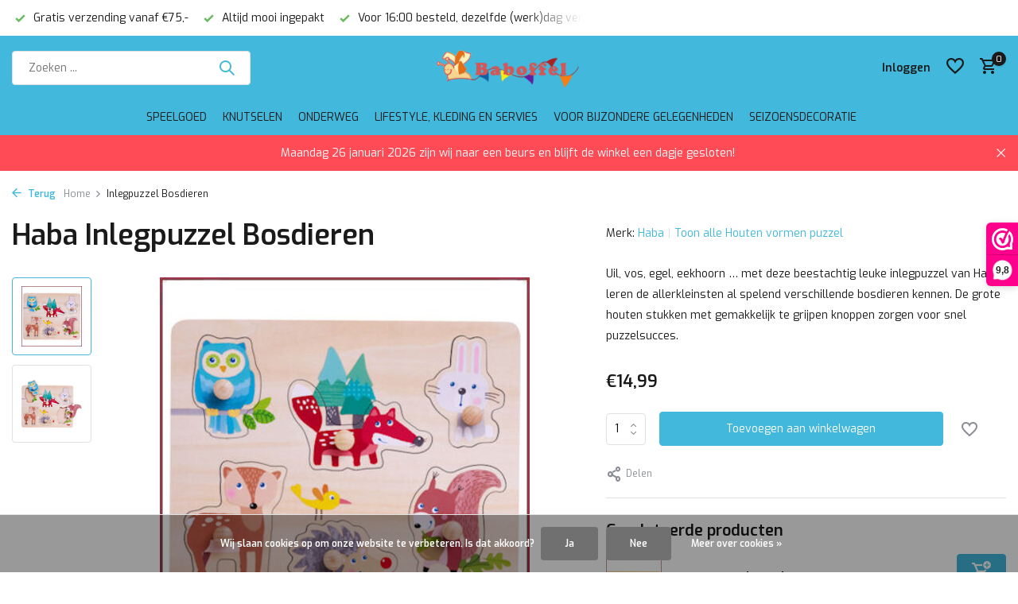

--- FILE ---
content_type: text/html;charset=utf-8
request_url: https://www.baboffel.nl/inlegpuzzel-bosdieren.html
body_size: 14736
content:
<!DOCTYPE html>
<html lang="nl">
  <head>
        <meta charset="utf-8"/>
<!-- [START] 'blocks/head.rain' -->
<!--

  (c) 2008-2026 Lightspeed Netherlands B.V.
  http://www.lightspeedhq.com
  Generated: 29-01-2026 @ 20:50:39

-->
<link rel="canonical" href="https://www.baboffel.nl/inlegpuzzel-bosdieren.html"/>
<link rel="alternate" href="https://www.baboffel.nl/index.rss" type="application/rss+xml" title="Nieuwe producten"/>
<link href="https://cdn.webshopapp.com/assets/cookielaw.css?2025-02-20" rel="stylesheet" type="text/css"/>
<meta name="robots" content="noodp,noydir"/>
<meta property="og:url" content="https://www.baboffel.nl/inlegpuzzel-bosdieren.html?source=facebook"/>
<meta property="og:site_name" content="Baboffel"/>
<meta property="og:title" content="Knoppuzzel Bosdieren"/>
<meta property="og:description" content="Uil, vos, egel, eekhoorn … met deze beestachtig leuke inlegpuzzel van Haba leren de allerkleinsten al spelend verschillende bosdieren kennen. Bestel online."/>
<meta property="og:image" content="https://cdn.webshopapp.com/shops/241159/files/398821136/haba-inlegpuzzel-bosdieren.jpg"/>
<script>
(function(w,d,s,l,i){w[l]=w[l]||[];w[l].push({'gtm.start':
new Date().getTime(),event:'gtm.js'});var f=d.getElementsByTagName(s)[0],
j=d.createElement(s),dl=l!='dataLayer'?'&l='+l:'';j.async=true;j.src=
'https://www.googletagmanager.com/gtm.js?id='+i+dl;f.parentNode.insertBefore(j,f);
})(window,document,'script','dataLayer','GTM-KCWJLBF'); 
</script>
<script src="https://app.dmws.plus/shop-assets/241159/dmws-plus-loader.js?id=25dd8f08388606922d928cdc6159714f"></script>
<!--[if lt IE 9]>
<script src="https://cdn.webshopapp.com/assets/html5shiv.js?2025-02-20"></script>
<![endif]-->
<!-- [END] 'blocks/head.rain' -->
    <title>Knoppuzzel Bosdieren - Baboffel</title>
    <meta name="description" content="Uil, vos, egel, eekhoorn … met deze beestachtig leuke inlegpuzzel van Haba leren de allerkleinsten al spelend verschillende bosdieren kennen. Bestel online." />
    <meta name="keywords" content="haba, baboffel, speelgoed, puzzel, knoppuzzel" />
    <meta http-equiv="X-UA-Compatible" content="IE=edge">
    <meta name="viewport" content="width=device-width, initial-scale=1.0, maximum-scale=5.0, user-scalable=no">
    <meta name="apple-mobile-web-app-capable" content="yes">
    <meta name="apple-mobile-web-app-status-bar-style" content="black">

    <link rel="shortcut icon" href="https://cdn.webshopapp.com/shops/241159/themes/175411/v/2011185/assets/favicon.ico?20230831135342" type="image/x-icon" />
    <link rel="preconnect" href="https://fonts.gstatic.com" />
    <link rel="dns-prefetch" href="https://fonts.gstatic.com">
    <link rel="preconnect" href="https://fonts.googleapis.com">
		<link rel="dns-prefetch" href="https://fonts.googleapis.com">
		<link rel="preconnect" href="https://ajax.googleapis.com">
		<link rel="dns-prefetch" href="https://ajax.googleapis.com">
		<link rel="preconnect" href="https://cdn.webshopapp.com/">
		<link rel="dns-prefetch" href="https://cdn.webshopapp.com/">
    
                        <link rel="preload" href="https://fonts.googleapis.com/css2?family=Exo:wght@300;400;600&family=Exo:wght@600&display=swap" as="style" />
    <link rel="preload" href="https://cdn.webshopapp.com/shops/241159/themes/175411/assets/bootstrap-min.css?20260124094957" as="style" />
    <link rel="preload" href="https://cdn.webshopapp.com/shops/241159/themes/175411/assets/owl-carousel-min.css?20260124094957" as="style" />
    <link rel="preload" href="https://cdn.jsdelivr.net/npm/@fancyapps/ui/dist/fancybox.css" as="style" />
    <link rel="preload" href="https://cdn.webshopapp.com/assets/gui-2-0.css?2025-02-20" as="style" />
    <link rel="preload" href="https://cdn.webshopapp.com/assets/gui-responsive-2-0.css?2025-02-20" as="style" />
        	<link rel="preload" href="https://cdn.webshopapp.com/shops/241159/themes/175411/assets/icomoon-medium.ttf?20260124094957" as="font" crossorigin>
        <link rel="preload" href="https://cdn.webshopapp.com/shops/241159/themes/175411/assets/style.css?20260124094957" as="style" />
    <link rel="preload" href="https://cdn.webshopapp.com/shops/241159/themes/175411/assets/custom.css?20260124094957" as="style" />
    
    <script src="https://cdn.webshopapp.com/assets/jquery-1-9-1.js?2025-02-20"></script>
            <link rel="preload" href="https://cdn.webshopapp.com/shops/241159/themes/175411/assets/bootstrap-min.js?20260124094957" as="script">
    <link rel="preload" href="https://cdn.webshopapp.com/assets/gui.js?2025-02-20" as="script">
    <link rel="preload" href="https://cdn.webshopapp.com/assets/gui-responsive-2-0.js?2025-02-20" as="script">
    <link rel="preload" href="https://cdn.webshopapp.com/shops/241159/themes/175411/assets/scripts.js?20260124094957" as="script">
    <link rel="preload" href="https://cdn.webshopapp.com/shops/241159/themes/175411/assets/global.js?20260124094957" as="script">
    
    <meta property="og:title" content="Knoppuzzel Bosdieren">
<meta property="og:type" content="website"> 
<meta property="og:site_name" content="Baboffel">
<meta property="og:url" content="https://www.baboffel.nl/">
<meta property="og:image" content="https://cdn.webshopapp.com/shops/241159/files/398821136/1000x1000x2/haba-inlegpuzzel-bosdieren.jpg">
<meta name="twitter:title" content="Knoppuzzel Bosdieren">
<meta name="twitter:description" content="Uil, vos, egel, eekhoorn … met deze beestachtig leuke inlegpuzzel van Haba leren de allerkleinsten al spelend verschillende bosdieren kennen. Bestel online.">
<meta name="twitter:site" content="Baboffel">
<meta name="twitter:card" content="https://cdn.webshopapp.com/shops/241159/themes/175411/v/2011174/assets/logo.png?20230831135309">
<meta name="twitter:image" content="https://cdn.webshopapp.com/shops/241159/themes/175411/assets/share-image.jpg?20260124094957">
<script type="application/ld+json">
  [
        {
      "@context": "https://schema.org/",
      "@type": "BreadcrumbList",
      "itemListElement":
      [
        {
          "@type": "ListItem",
          "position": 1,
          "item": {
            "@id": "https://www.baboffel.nl/",
            "name": "Home"
          }
        },
                {
          "@type": "ListItem",
          "position": 2,
          "item":	{
            "@id": "https://www.baboffel.nl/inlegpuzzel-bosdieren.html",
            "name": "Inlegpuzzel Bosdieren"
          }
        }              ]
    },
            {
      "@context": "https://schema.org/",
      "@type": "Product", 
      "name": "Haba Inlegpuzzel Bosdieren",
      "url": "https://www.baboffel.nl/inlegpuzzel-bosdieren.html",
      "productID": "132638920",
            "brand": {
        "@type": "Brand",
        "name": "Haba"
      },
            "description": "Uil, vos, egel, eekhoorn … met deze beestachtig leuke inlegpuzzel van Haba leren de allerkleinsten al spelend verschillende bosdieren kennen. De grote houten stukken met gemakkelijk te grijpen knoppen zorgen voor snel puzzelsucces.",      "image": [
            "https://cdn.webshopapp.com/shops/241159/files/398821136/1500x1500x2/haba-inlegpuzzel-bosdieren.jpg",            "https://cdn.webshopapp.com/shops/241159/files/398821136/1500x1500x2/haba-inlegpuzzel-bosdieren.jpg"            ],
      "gtin13": "4010168260181",      "mpn": "HB1306542001",      "sku": "1306542001",      "offers": {
        "@type": "Offer",
        "price": "14.99",
        "url": "https://www.baboffel.nl/inlegpuzzel-bosdieren.html",
        "priceValidUntil": "2027-01-29",
        "priceCurrency": "EUR",
                "availability": "https://schema.org/InStock",
        "inventoryLevel": "4"
              }
          },
        {
      "@context": "https://schema.org/",
      "@type": "Organization",
      "url": "https://www.baboffel.nl/",
      "name": "Baboffel",
      "legalName": "Baboffel",
      "description": "Uil, vos, egel, eekhoorn … met deze beestachtig leuke inlegpuzzel van Haba leren de allerkleinsten al spelend verschillende bosdieren kennen. Bestel online.",
      "logo": "https://cdn.webshopapp.com/shops/241159/themes/175411/v/2011174/assets/logo.png?20230831135309",
      "image": "https://cdn.webshopapp.com/shops/241159/themes/175411/assets/share-image.jpg?20260124094957",
      "contactPoint": {
        "@type": "ContactPoint",
        "contactType": "Customer service",
        "telephone": ""
      },
      "address": {
        "@type": "PostalAddress",
        "streetAddress": "",
        "addressLocality": "",
        "postalCode": "",
        "addressCountry": "NL"
      }
          },
    { 
      "@context": "https://schema.org/", 
      "@type": "WebSite", 
      "url": "https://www.baboffel.nl/", 
      "name": "Baboffel",
      "description": "Uil, vos, egel, eekhoorn … met deze beestachtig leuke inlegpuzzel van Haba leren de allerkleinsten al spelend verschillende bosdieren kennen. Bestel online.",
      "author": [
        {
          "@type": "Organization",
          "url": "https://www.dmws.nl/",
          "name": "DMWS BV",
          "address": {
            "@type": "PostalAddress",
            "streetAddress": "Wilhelmina plein 25",
            "addressLocality": "Eindhoven",
            "addressRegion": "NB",
            "postalCode": "5611 HG",
            "addressCountry": "NL"
          }
        }
      ]
    }      ]
</script>    
    <link rel="stylesheet" href="https://fonts.googleapis.com/css2?family=Exo:wght@300;400;600&family=Exo:wght@600&display=swap" type="text/css">
    <link rel="stylesheet" href="https://cdn.webshopapp.com/shops/241159/themes/175411/assets/bootstrap-min.css?20260124094957" type="text/css">
    <link rel="stylesheet" href="https://cdn.webshopapp.com/shops/241159/themes/175411/assets/owl-carousel-min.css?20260124094957" type="text/css">
    <link rel="stylesheet" href="https://cdn.jsdelivr.net/npm/@fancyapps/ui/dist/fancybox.css" type="text/css">
    <link rel="stylesheet" href="https://cdn.webshopapp.com/assets/gui-2-0.css?2025-02-20" type="text/css">
    <link rel="stylesheet" href="https://cdn.webshopapp.com/assets/gui-responsive-2-0.css?2025-02-20" type="text/css">
    <link rel="stylesheet" href="https://cdn.webshopapp.com/shops/241159/themes/175411/assets/style.css?20260124094957" type="text/css">
    <link rel="stylesheet" href="https://cdn.webshopapp.com/shops/241159/themes/175411/assets/custom.css?20260124094957" type="text/css">
  </head>
  <body>
    <aside id="cart" class="sidebar d-flex cart palette-bg-white"><div class="heading d-none d-sm-block"><i class="icon-x close"></i><h3>Mijn winkelwagen</h3></div><div class="heading d-sm-none palette-bg-accent-light mobile"><i class="icon-x close"></i><h3>Mijn winkelwagen</h3></div><div class="filledCart d-none"><ul class="list-cart list-inline mb-0 scrollbar"></ul><div class="totals-wrap"><p data-cart="total">Totaal (<span class="length">0</span>) producten<span class="amount">€0,00</span></p><p data-cart="vat">BTW<span>€0,00</span></p><p class="total" data-cart="grand-total"><b>Totaalbedrag</b><span class="grey">Incl. btw</span><span><b>€0,00</b></span></p></div><div class="continue d-flex align-items-center"><a href="https://www.baboffel.nl/cart/" class="button solid cta">Ja, ik wil dit bestellen</a></div></div><p class="emptyCart align-items-center">U heeft geen artikelen in uw winkelwagen...</p><div class="bottom d-none d-sm-block"><div class="payments d-flex justify-content-center flex-wrap dmws-payments"><div class="d-flex align-items-center justify-content-center"><img class="lazy" src="https://cdn.webshopapp.com/shops/241159/themes/175411/assets/lazy-preload.jpg?20260124094957" data-src="https://cdn.webshopapp.com/assets/icon-payment-banktransfer.png?2025-02-20" alt="Bank transfer" height="16" width="37" /></div><div class="d-flex align-items-center justify-content-center"><img class="lazy" src="https://cdn.webshopapp.com/shops/241159/themes/175411/assets/lazy-preload.jpg?20260124094957" data-src="https://cdn.webshopapp.com/assets/icon-payment-ideal.png?2025-02-20" alt="iDEAL" height="16" width="37" /></div><div class="d-flex align-items-center justify-content-center"><img class="lazy" src="https://cdn.webshopapp.com/shops/241159/themes/175411/assets/lazy-preload.jpg?20260124094957" data-src="https://cdn.webshopapp.com/assets/icon-payment-pin.png?2025-02-20" alt="Pin" height="16" width="37" /></div><div class="d-flex align-items-center justify-content-center"><img class="lazy" src="https://cdn.webshopapp.com/shops/241159/themes/175411/assets/lazy-preload.jpg?20260124094957" data-src="https://cdn.webshopapp.com/assets/icon-payment-cash.png?2025-02-20" alt="Cash" height="16" width="37" /></div><div class="d-flex align-items-center justify-content-center"><img class="lazy" src="https://cdn.webshopapp.com/shops/241159/themes/175411/assets/lazy-preload.jpg?20260124094957" data-src="https://cdn.webshopapp.com/assets/icon-payment-mastercard.png?2025-02-20" alt="MasterCard" height="16" width="37" /></div><div class="d-flex align-items-center justify-content-center"><img class="lazy" src="https://cdn.webshopapp.com/shops/241159/themes/175411/assets/lazy-preload.jpg?20260124094957" data-src="https://cdn.webshopapp.com/assets/icon-payment-visa.png?2025-02-20" alt="Visa" height="16" width="37" /></div><div class="d-flex align-items-center justify-content-center"><img class="lazy" src="https://cdn.webshopapp.com/shops/241159/themes/175411/assets/lazy-preload.jpg?20260124094957" data-src="https://cdn.webshopapp.com/assets/icon-payment-maestro.png?2025-02-20" alt="Maestro" height="16" width="37" /></div></div></div></aside><aside id="sidereview" class="sidebar d-flex palette-bg-dark"><div class="heading d-none d-sm-block"><i class="icon-x close"></i><h3>Schrijf je eigen review voor Inlegpuzzel Bosdieren</h3></div><div class="heading d-sm-none palette-bg-white"><i class="icon-x close"></i><h3>Schrijf je eigen review voor Inlegpuzzel Bosdieren</h3></div><form action="https://www.baboffel.nl/account/reviewPost/132638920/" method="post" id="form-review"><input type="hidden" name="key" value="54cfe480c76b10010a56b66917954100"><label for="review-form-score">How many stars do you give us?</label><div class="d-flex align-items-center stars-wrap"><div class="d-flex align-items-center stars"><i class="icon-star active" data-stars="1"></i><i class="icon-star active" data-stars="2"></i><i class="icon-star active" data-stars="3"></i><i class="icon-star active" data-stars="4"></i><i class="icon-star active" data-stars="5"></i></div><span data-message="1" style="display: none;">Only 1 star?</span><span data-message="2" style="display: none;">Yaay 2 stars.</span><span data-message="3" style="display: none;">3 stars, nice.</span><span data-message="4" style="display: none;">This is not bad.</span><span data-message="5">Fantastic, you give us 5 stars!</span></div><select id="review-form-score" name="score"><option value="1">1 Ster</option><option value="2">2 Ster(ren)</option><option value="3">3 Ster(ren)</option><option value="4">4 Ster(ren)</option><option value="5" selected="selected">5 Ster(ren)</option></select><div><label for="review-form-name">Naam *</label><input id="review-form-name" type="text" name="name" value="" required placeholder="Naam"></div><div><label for="review-form-review">Bericht *</label><textarea id="review-form-review" class="" name="review" required placeholder="Beoordelen"></textarea></div><button type="submit" class="button">Verstuur</button></form></aside><header id="variant-5" class="d-none d-md-block sticky"><div class="topbar palette-bg-white"><div class="container"><div class="row align-items-center justify-content-between"><div class="col-6 col-xl-7"><div class="usp" data-total="3"><div class="list"><div class="item"><i class="icon-check"></i> Voor 16:00 besteld, dezelfde (werk)dag verzonden</div><div class="item"><i class="icon-check"></i> Gratis verzending vanaf €75,-</div><div class="item"><i class="icon-check"></i> Altijd mooi ingepakt</div></div></div></div><div class="col-6 col-xl-5 d-flex align-items-center justify-content-end"><div></div></div></div></div></div><div class="sticky"><div class="overlay palette-bg-accent-dark"></div><div class="mainbar palette-bg-accent-dark"><div class="container"><div class="row align-items-center justify-content-between"><div class="col-5"><form action="https://www.baboffel.nl/search/" method="get" role="search" class="formSearch search-form default"><input type="text" name="q" autocomplete="off" value="" aria-label="Zoeken" placeholder="Zoeken ..." /><i class="icon-x"></i><button type="submit" class="search-btn" title="Zoeken"><i class="icon-search"></i></button><div class="search-results palette-bg-white"><div class="heading">Zoekresultaten voor '<span></span>'</div><ul class="list-inline list-results"></ul><ul class="list-inline list-products"></ul><a href="#" class="all">Bekijk alle resultaten</a></div></form></div><div class="col-2 d-flex justify-content-center"><a href="https://www.baboffel.nl/" title="Baboffel Speelgoed" class="logo nf"><img src="https://cdn.webshopapp.com/shops/241159/themes/175411/v/2011174/assets/logo.png?20230831135309" alt="Baboffel Speelgoed" width="500" height="250" /></a></div><div class="col-5 d-flex align-items-center justify-content-end"><div class="wrap-cart d-flex align-items-center"><div class="drop-down with-overlay account login"><div class="current"><a href="https://www.baboffel.nl/account/login/" aria-label="Mijn account" class="nf"><span class="d-lg-none"><i class="icon-account"></i></span><span class="d-none d-lg-block">Inloggen</span></a></div><div class="drop shadow d-none d-md-block"><ul class="list-inline mb-0"></ul><div class="d-flex align-items-center justify-content-between"><a href="https://www.baboffel.nl/account/login/" class="button">Inloggen</a><span>Nieuw? <a href="https://www.baboffel.nl/account/register/">Account aanmaken</a></span></div></div></div><div class="drop-down with-overlay account wishlist"><div class="current"><a href="https://www.baboffel.nl/account/login/" aria-label="Verlanglijst" class="nf"><span class="fs0">Verlanglijst</span><i class="icon-wishlist"></i></a></div><div class="drop shadow d-none d-md-block"><h4>Geen producten op verlanglijst...</h4><p>Log in en voeg producten toe door op het <i class="icon-wishlist"></i> icoon te klikken.</p><div class="d-flex align-items-center justify-content-between"><a href="https://www.baboffel.nl/account/login/" class="button">Inloggen</a><span>Nieuw? <a href="https://www.baboffel.nl/account/register/">Account aanmaken</a></span></div></div></div><a href="https://www.baboffel.nl/cart/" class="pos-r cart nf"><i class="icon-cart"></i><span class="count">0</span></a></div></div></div></div></div><div class="menubar palette-bg-accent-dark"><div class="container"><div class="row"><div class="col-12"><div class="menu d-none d-md-flex align-items-center w-100 justify-content-center default default mega "><ul class="list-inline mb-0"><li class="list-inline-item has-sub"><a href="https://www.baboffel.nl/speelgoed/">Speelgoed</a><ul class="sub palette-bg-white"><li class="has-children"><a href="https://www.baboffel.nl/speelgoed/baby-speelgoed/">Baby speelgoed</a><ul class="subsub palette-bg-white"><li class="more"><a href="https://www.baboffel.nl/speelgoed/baby-speelgoed/">Toon meer</a></li></ul></li><li class="has-children"><a href="https://www.baboffel.nl/speelgoed/peuter-kleuter/">Peuter/kleuter</a><ul class="subsub palette-bg-white"><li class="more"><a href="https://www.baboffel.nl/speelgoed/peuter-kleuter/">Toon meer</a></li></ul></li><li class="has-children"><a href="https://www.baboffel.nl/speelgoed/houten-speelgoed/">Houten speelgoed</a><ul class="subsub palette-bg-white"><li class="more"><a href="https://www.baboffel.nl/speelgoed/houten-speelgoed/">Toon meer</a></li></ul></li><li class="has-children"><a href="https://www.baboffel.nl/speelgoed/loopfiets-en-balansspeelgoed/">Loopfiets en balansspeelgoed</a><ul class="subsub palette-bg-white"><li class="more"><a href="https://www.baboffel.nl/speelgoed/loopfiets-en-balansspeelgoed/">Toon meer</a></li></ul></li><li class=""><a href="https://www.baboffel.nl/speelgoed/muziekinstrumenten/">Muziekinstrumenten</a></li><li class="has-children"><a href="https://www.baboffel.nl/speelgoed/poppen-en-accessoires/">Poppen en accessoires</a><ul class="subsub palette-bg-white"><li class="more"><a href="https://www.baboffel.nl/speelgoed/poppen-en-accessoires/">Toon meer</a></li></ul></li><li class="has-children"><a href="https://www.baboffel.nl/speelgoed/knuffels/">Knuffels</a><ul class="subsub palette-bg-white"><li class="more"><a href="https://www.baboffel.nl/speelgoed/knuffels/">Toon meer</a></li></ul></li><li class="has-children"><a href="https://www.baboffel.nl/speelgoed/treinen-en-voertuigen/">Treinen en voertuigen</a><ul class="subsub palette-bg-white"><li class="more"><a href="https://www.baboffel.nl/speelgoed/treinen-en-voertuigen/">Toon meer</a></li></ul></li><li class="has-children"><a href="https://www.baboffel.nl/speelgoed/rollenspel/">Rollenspel</a><ul class="subsub palette-bg-white"><li class="more"><a href="https://www.baboffel.nl/speelgoed/rollenspel/">Toon meer</a></li></ul></li><li class="has-children"><a href="https://www.baboffel.nl/speelgoed/spellen/">Spellen</a><ul class="subsub palette-bg-white"><li class="more"><a href="https://www.baboffel.nl/speelgoed/spellen/">Toon meer</a></li></ul></li><li class="has-children"><a href="https://www.baboffel.nl/speelgoed/puzzels/">Puzzels</a><ul class="subsub palette-bg-white"><li class="more"><a href="https://www.baboffel.nl/speelgoed/puzzels/">Toon meer</a></li></ul></li><li class=""><a href="https://www.baboffel.nl/speelgoed/stapelstein/">Stapelstein</a></li><li class=""><a href="https://www.baboffel.nl/speelgoed/coblo/">Coblo</a></li><li class="has-children"><a href="https://www.baboffel.nl/speelgoed/buiten-spelen/">Buiten spelen</a><ul class="subsub palette-bg-white"><li class="more"><a href="https://www.baboffel.nl/speelgoed/buiten-spelen/">Toon meer</a></li></ul></li><li class="has-children"><a href="https://www.baboffel.nl/speelgoed/verkleden/">Verkleden</a><ul class="subsub palette-bg-white"><li class="more"><a href="https://www.baboffel.nl/speelgoed/verkleden/">Toon meer</a></li></ul></li><li class="has-children"><a href="https://www.baboffel.nl/speelgoed/schleich-dieren-en-figuren-12135588/">Schleich dieren en figuren</a><ul class="subsub palette-bg-white"><li class="more"><a href="https://www.baboffel.nl/speelgoed/schleich-dieren-en-figuren-12135588/">Toon meer</a></li></ul></li></ul></li><li class="list-inline-item"><a href="https://www.baboffel.nl/knutselen/">Knutselen</a></li><li class="list-inline-item has-sub"><a href="https://www.baboffel.nl/onderweg/">Onderweg</a><ul class="sub palette-bg-white"><li class=""><a href="https://www.baboffel.nl/onderweg/rugzak/">Rugzak</a></li><li class=""><a href="https://www.baboffel.nl/onderweg/weekendtas/">Weekendtas</a></li><li class=""><a href="https://www.baboffel.nl/onderweg/paraplu/">Paraplu</a></li><li class=""><a href="https://www.baboffel.nl/onderweg/etui-toilettasje/">Etui / toilettasje</a></li></ul></li><li class="list-inline-item has-sub"><a href="https://www.baboffel.nl/lifestyle-kleding-en-servies/">Lifestyle, kleding en servies</a><ul class="sub palette-bg-white"><li class="has-children"><a href="https://www.baboffel.nl/lifestyle-kleding-en-servies/inrichting-en-lifestyle/">Inrichting en Lifestyle</a><ul class="subsub palette-bg-white"><li class="more"><a href="https://www.baboffel.nl/lifestyle-kleding-en-servies/inrichting-en-lifestyle/">Toon meer</a></li></ul></li><li class="has-children"><a href="https://www.baboffel.nl/lifestyle-kleding-en-servies/kleding-en-verzorging/">Kleding en verzorging</a><ul class="subsub palette-bg-white"><li class="more"><a href="https://www.baboffel.nl/lifestyle-kleding-en-servies/kleding-en-verzorging/">Toon meer</a></li></ul></li><li class="has-children"><a href="https://www.baboffel.nl/lifestyle-kleding-en-servies/eten-en-drinken/">Eten en drinken</a><ul class="subsub palette-bg-white"><li class="more"><a href="https://www.baboffel.nl/lifestyle-kleding-en-servies/eten-en-drinken/">Toon meer</a></li></ul></li></ul></li><li class="list-inline-item has-sub"><a href="https://www.baboffel.nl/voor-bijzondere-gelegenheden/">Voor bijzondere gelegenheden</a><ul class="sub palette-bg-white"><li class="has-children"><a href="https://www.baboffel.nl/voor-bijzondere-gelegenheden/steiff-collectors/">Steiff Collectors</a><ul class="subsub palette-bg-white"><li class="more"><a href="https://www.baboffel.nl/voor-bijzondere-gelegenheden/steiff-collectors/">Toon meer</a></li></ul></li><li class="has-children"><a href="https://www.baboffel.nl/voor-bijzondere-gelegenheden/wendt-kuehn/">Wendt &amp; Kühn</a><ul class="subsub palette-bg-white"><li class="more"><a href="https://www.baboffel.nl/voor-bijzondere-gelegenheden/wendt-kuehn/">Toon meer</a></li></ul></li></ul></li><li class="list-inline-item"><a href="https://www.baboffel.nl/seizoensdecoratie/">Seizoensdecoratie</a></li></ul></div></div></div></div></div></div><div class="spacetop"></div><div class="announcement hide"><div class="container"><div class="row"><div class="col-12 d-flex align-items-center justify-content-center pos-r"><p class="mb-0">Maandag 26 januari 2026 zijn wij naar een beurs en blijft de winkel een dagje gesloten! </p><i class="icon-x"></i></div></div></div></div></header><header id="mobile-variant-4" class="d-md-none mobile-header sticky"><div class="overlay palette-bg-accent-dark"></div><div class="top shadow palette-bg-white"><div class="container"><div class="row"><div class="col-12 d-flex align-items-center justify-content-between"><div class="d-md-none mobile-menu"><i class="icon-menu"></i><div class="menu-wrapper"><div class="d-flex align-items-center justify-content-between heading palette-bg-accent-light"><span>Menu</span><i class="icon-x"></i></div><ul class="list-inline mb-0 palette-bg-white"><li class="categories images"><a href="https://www.baboffel.nl/catalog/" data-title="categorieën">Categorieën</a><div class="back">Terug naar <span></span></div><ul><li class="has-sub img"><a href="https://www.baboffel.nl/speelgoed/" class="nf" data-title="speelgoed"><img src="https://cdn.webshopapp.com/shops/241159/files/479047618/30x40x3/image.jpg" alt="Speelgoed" height="40" width="30" />Speelgoed<i class="icon-chevron-down"></i></a><ul class="sub"><li class="has-children"><a href="https://www.baboffel.nl/speelgoed/baby-speelgoed/" data-title="baby speelgoed">Baby speelgoed<i class="icon-chevron-down"></i></a><ul class="sub"><li><a href="https://www.baboffel.nl/speelgoed/baby-speelgoed/speelgoed-1-jaar/" data-title="speelgoed 1 jaar">Speelgoed 1 jaar</a></li><li><a href="https://www.baboffel.nl/speelgoed/baby-speelgoed/houten-rammelaar/" data-title="houten rammelaar">Houten rammelaar</a></li><li><a href="https://www.baboffel.nl/speelgoed/baby-speelgoed/bijtring/" data-title="bijtring">Bijtring</a></li></ul></li><li class="has-children"><a href="https://www.baboffel.nl/speelgoed/peuter-kleuter/" data-title="peuter/kleuter">Peuter/kleuter<i class="icon-chevron-down"></i></a><ul class="sub"><li><a href="https://www.baboffel.nl/speelgoed/peuter-kleuter/speelgoed-4-jaar/" data-title="speelgoed 4 jaar">Speelgoed 4 jaar</a></li><li><a href="https://www.baboffel.nl/speelgoed/peuter-kleuter/peuter-speelgoed/" data-title="peuter speelgoed">Peuter speelgoed<i class="icon-chevron-down"></i></a><ul class="sub"><li><a href="https://www.baboffel.nl/speelgoed/peuter-kleuter/peuter-speelgoed/peuter-2-jaar/" data-title="peuter 2 jaar">Peuter 2 jaar</a></li><li><a href="https://www.baboffel.nl/speelgoed/peuter-kleuter/peuter-speelgoed/peuter-3-jaar/" data-title="peuter 3 jaar">Peuter 3 jaar</a></li><li><a href="https://www.baboffel.nl/speelgoed/peuter-kleuter/peuter-speelgoed/badspeelgoed/" data-title="badspeelgoed">Badspeelgoed</a></li><li><a href="https://www.baboffel.nl/speelgoed/peuter-kleuter/peuter-speelgoed/duw-en-trekfiguren/" data-title="duw- en trekfiguren">Duw- en trekfiguren</a></li><li><a href="https://www.baboffel.nl/speelgoed/peuter-kleuter/peuter-speelgoed/ontdekblokken/" data-title="ontdekblokken">Ontdekblokken</a></li></ul></li></ul></li><li class="has-children"><a href="https://www.baboffel.nl/speelgoed/houten-speelgoed/" data-title="houten speelgoed">Houten speelgoed<i class="icon-chevron-down"></i></a><ul class="sub"><li><a href="https://www.baboffel.nl/speelgoed/houten-speelgoed/houten-speelgoed-eten/" data-title="houten speelgoed eten">Houten speelgoed eten</a></li><li><a href="https://www.baboffel.nl/speelgoed/houten-speelgoed/houten-muziekinstrumentjes/" data-title="houten muziekinstrumentjes">Houten muziekinstrumentjes</a></li><li><a href="https://www.baboffel.nl/speelgoed/houten-speelgoed/houten-puzzels/" data-title="houten puzzels">Houten puzzels</a></li><li><a href="https://www.baboffel.nl/speelgoed/houten-speelgoed/houten-blokken/" data-title="houten blokken">Houten blokken</a></li><li><a href="https://www.baboffel.nl/speelgoed/houten-speelgoed/houten-poppetjes/" data-title="houten poppetjes">Houten poppetjes</a></li><li><a href="https://www.baboffel.nl/speelgoed/houten-speelgoed/ostheimer-figuren-en-dieren/" data-title="ostheimer figuren en dieren ">Ostheimer figuren en dieren <i class="icon-chevron-down"></i></a><ul class="sub"><li><a href="https://www.baboffel.nl/speelgoed/houten-speelgoed/ostheimer-figuren-en-dieren/ostheimer-dieren/" data-title="ostheimer dieren">Ostheimer dieren</a></li></ul></li><li><a href="https://www.baboffel.nl/speelgoed/houten-speelgoed/kerststal-hout/" data-title="kerststal hout">Kerststal hout<i class="icon-chevron-down"></i></a><ul class="sub"><li><a href="https://www.baboffel.nl/speelgoed/houten-speelgoed/kerststal-hout/ostheimer-kerststal/" data-title="ostheimer kerststal">Ostheimer kerststal</a></li></ul></li><li><a href="https://www.baboffel.nl/speelgoed/houten-speelgoed/houten-boerderij/" data-title="houten boerderij">Houten boerderij<i class="icon-chevron-down"></i></a><ul class="sub"><li><a href="https://www.baboffel.nl/speelgoed/houten-speelgoed/houten-boerderij/houten-dieren/" data-title="houten dieren">Houten dieren</a></li></ul></li><li><a href="https://www.baboffel.nl/speelgoed/houten-speelgoed/grimms-houten-speelgoed/" data-title="grimm&#039;s houten speelgoed">Grimm&#039;s houten speelgoed</a></li><li><a href="https://www.baboffel.nl/speelgoed/houten-speelgoed/houten-blokken-en-bouwen/" data-title="houten blokken en bouwen">Houten blokken en bouwen</a></li><li><a href="https://www.baboffel.nl/speelgoed/houten-speelgoed/houten-knikkerbanen/" data-title="houten knikkerbanen">Houten knikkerbanen</a></li><li><a href="https://www.baboffel.nl/speelgoed/houten-speelgoed/houten-puzzels-10918056/" data-title="houten puzzels">Houten puzzels</a></li></ul></li><li class="has-children"><a href="https://www.baboffel.nl/speelgoed/loopfiets-en-balansspeelgoed/" data-title="loopfiets en balansspeelgoed">Loopfiets en balansspeelgoed<i class="icon-chevron-down"></i></a><ul class="sub"><li><a href="https://www.baboffel.nl/speelgoed/loopfiets-en-balansspeelgoed/balans-speelgoed/" data-title="balans speelgoed">Balans speelgoed</a></li><li><a href="https://www.baboffel.nl/speelgoed/loopfiets-en-balansspeelgoed/loopfietsen-en-steps/" data-title="loopfietsen en steps">Loopfietsen en Steps</a></li></ul></li><li class=""><a href="https://www.baboffel.nl/speelgoed/muziekinstrumenten/" data-title="muziekinstrumenten">Muziekinstrumenten</a></li><li class="has-children"><a href="https://www.baboffel.nl/speelgoed/poppen-en-accessoires/" data-title="poppen en accessoires">Poppen en accessoires<i class="icon-chevron-down"></i></a><ul class="sub"><li><a href="https://www.baboffel.nl/speelgoed/poppen-en-accessoires/maileg/" data-title="maileg">Maileg</a></li><li><a href="https://www.baboffel.nl/speelgoed/poppen-en-accessoires/poppenkast-en-poppen/" data-title="poppenkast en -poppen">Poppenkast en -poppen</a></li><li><a href="https://www.baboffel.nl/speelgoed/poppen-en-accessoires/sylvanian-families/" data-title="sylvanian families">Sylvanian Families</a></li><li><a href="https://www.baboffel.nl/speelgoed/poppen-en-accessoires/poppenhuis-stal/" data-title="poppenhuis / stal">Poppenhuis / Stal</a></li><li><a href="https://www.baboffel.nl/speelgoed/poppen-en-accessoires/poppen-en-poppenkleding/" data-title="poppen en poppenkleding">Poppen en poppenkleding<i class="icon-chevron-down"></i></a><ul class="sub"><li><a href="https://www.baboffel.nl/speelgoed/poppen-en-accessoires/poppen-en-poppenkleding/corolle-poppen/" data-title="corolle poppen">Corolle poppen</a></li><li><a href="https://www.baboffel.nl/speelgoed/poppen-en-accessoires/poppen-en-poppenkleding/kleding-voor-corolle-babypop-30-cm/" data-title="kleding voor corolle babypop 30 cm">Kleding voor Corolle babypop 30 cm</a></li><li><a href="https://www.baboffel.nl/speelgoed/poppen-en-accessoires/poppen-en-poppenkleding/kleding-voor-corolle-babypop-36-cm/" data-title="kleding voor corolle babypop 36 cm">Kleding voor Corolle babypop 36 cm</a></li><li><a href="https://www.baboffel.nl/speelgoed/poppen-en-accessoires/poppen-en-poppenkleding/kleding-voor-macorolle-meisjespop-36-cm/" data-title="kleding voor macorolle meisjespop 36 cm">Kleding voor MaCorolle meisjespop 36 cm</a></li><li><a href="https://www.baboffel.nl/speelgoed/poppen-en-accessoires/poppen-en-poppenkleding/kleding-voor-corolle-babypop-42-cm/" data-title="kleding voor corolle babypop 42 cm">Kleding voor Corolle babypop 42 cm</a></li><li><a href="https://www.baboffel.nl/speelgoed/poppen-en-accessoires/poppen-en-poppenkleding/haba-pop/" data-title="haba pop">Haba Pop</a></li><li><a href="https://www.baboffel.nl/speelgoed/poppen-en-accessoires/poppen-en-poppenkleding/nanchen/" data-title="nanchen">Nanchen</a></li><li><a href="https://www.baboffel.nl/speelgoed/poppen-en-accessoires/poppen-en-poppenkleding/paola-reina/" data-title="paola reina">Paola Reina</a></li><li><a href="https://www.baboffel.nl/speelgoed/poppen-en-accessoires/poppen-en-poppenkleding/haba-pop-kleding/" data-title="haba pop kleding">Haba Pop kleding</a></li><li><a href="https://www.baboffel.nl/speelgoed/poppen-en-accessoires/poppen-en-poppenkleding/pomea/" data-title="pomea">Pomea</a></li></ul></li><li><a href="https://www.baboffel.nl/speelgoed/poppen-en-accessoires/poppenmeubels-en-accessoires/" data-title="poppenmeubels en accessoires">Poppenmeubels en accessoires</a></li><li><a href="https://www.baboffel.nl/speelgoed/poppen-en-accessoires/poppenwagens-en-duwkarren/" data-title="poppenwagens en duwkarren">Poppenwagens en duwkarren</a></li></ul></li><li class="has-children"><a href="https://www.baboffel.nl/speelgoed/knuffels/" data-title="knuffels">Knuffels<i class="icon-chevron-down"></i></a><ul class="sub"><li><a href="https://www.baboffel.nl/speelgoed/knuffels/steiff-knuffels/" data-title="steiff knuffels">Steiff knuffels</a></li><li><a href="https://www.baboffel.nl/speelgoed/knuffels/overige-merken/" data-title="overige merken">Overige merken</a></li><li><a href="https://www.baboffel.nl/speelgoed/knuffels/jellycat/" data-title="jellycat">Jellycat</a></li></ul></li><li class="has-children"><a href="https://www.baboffel.nl/speelgoed/treinen-en-voertuigen/" data-title="treinen en voertuigen">Treinen en voertuigen<i class="icon-chevron-down"></i></a><ul class="sub"><li><a href="https://www.baboffel.nl/speelgoed/treinen-en-voertuigen/treinen/" data-title="treinen">Treinen</a></li><li><a href="https://www.baboffel.nl/speelgoed/treinen-en-voertuigen/voertuigen/" data-title="voertuigen">Voertuigen</a></li><li><a href="https://www.baboffel.nl/speelgoed/treinen-en-voertuigen/parkeergarage/" data-title="parkeergarage">Parkeergarage</a></li></ul></li><li class="has-children"><a href="https://www.baboffel.nl/speelgoed/rollenspel/" data-title="rollenspel">Rollenspel<i class="icon-chevron-down"></i></a><ul class="sub"><li><a href="https://www.baboffel.nl/speelgoed/rollenspel/keuken-en-winkel/" data-title="keuken en winkel">Keuken en Winkel<i class="icon-chevron-down"></i></a><ul class="sub"><li><a href="https://www.baboffel.nl/speelgoed/rollenspel/keuken-en-winkel/theeservies-kind/" data-title="theeservies kind">Theeservies kind</a></li><li><a href="https://www.baboffel.nl/speelgoed/rollenspel/keuken-en-winkel/houten-keuken-speelgoed/" data-title="houten keuken speelgoed">Houten keuken speelgoed</a></li></ul></li><li><a href="https://www.baboffel.nl/speelgoed/rollenspel/speeltenten-en-schommels/" data-title="speeltenten en schommels">Speeltenten en Schommels</a></li></ul></li><li class="has-children"><a href="https://www.baboffel.nl/speelgoed/spellen/" data-title="spellen">Spellen<i class="icon-chevron-down"></i></a><ul class="sub"><li><a href="https://www.baboffel.nl/speelgoed/spellen/mijn-eerste-spellen/" data-title="mijn eerste spellen">Mijn eerste spellen</a></li><li><a href="https://www.baboffel.nl/speelgoed/spellen/fun-science/" data-title="fun &amp; science">Fun &amp; Science</a></li><li><a href="https://www.baboffel.nl/speelgoed/spellen/leerspellen/" data-title="leerspellen">Leerspellen</a></li><li><a href="https://www.baboffel.nl/speelgoed/spellen/kaartspellen/" data-title="kaartspellen">Kaartspellen</a></li><li><a href="https://www.baboffel.nl/speelgoed/spellen/spelletjes-in-blik/" data-title="spelletjes in blik">Spelletjes in blik</a></li><li><a href="https://www.baboffel.nl/speelgoed/spellen/bordspellen-groot/" data-title="bordspellen groot">Bordspellen groot</a></li><li><a href="https://www.baboffel.nl/speelgoed/spellen/meeneem-spellen/" data-title="meeneem spellen">Meeneem Spellen</a></li><li><a href="https://www.baboffel.nl/speelgoed/spellen/meeneemspellen-mini/" data-title="meeneemspellen mini">Meeneemspellen Mini</a></li><li><a href="https://www.baboffel.nl/speelgoed/spellen/overig/" data-title="overig">Overig</a></li></ul></li><li class="has-children"><a href="https://www.baboffel.nl/speelgoed/puzzels/" data-title="puzzels">Puzzels<i class="icon-chevron-down"></i></a><ul class="sub"><li><a href="https://www.baboffel.nl/speelgoed/puzzels/houten-vormen-puzzel/" data-title="houten vormen puzzel">Houten vormen puzzel</a></li></ul></li><li class=""><a href="https://www.baboffel.nl/speelgoed/stapelstein/" data-title="stapelstein">Stapelstein</a></li><li class=""><a href="https://www.baboffel.nl/speelgoed/coblo/" data-title="coblo">Coblo</a></li><li class="has-children"><a href="https://www.baboffel.nl/speelgoed/buiten-spelen/" data-title="buiten spelen">Buiten spelen<i class="icon-chevron-down"></i></a><ul class="sub"><li><a href="https://www.baboffel.nl/speelgoed/buiten-spelen/haba-terra-kids/" data-title="haba terra kids">Haba Terra Kids</a></li><li><a href="https://www.baboffel.nl/speelgoed/buiten-spelen/buitenspeelgoed/" data-title="buitenspeelgoed">Buitenspeelgoed</a></li></ul></li><li class="has-children"><a href="https://www.baboffel.nl/speelgoed/verkleden/" data-title="verkleden">Verkleden<i class="icon-chevron-down"></i></a><ul class="sub"><li><a href="https://www.baboffel.nl/speelgoed/verkleden/tasjes-en-juwelendoosjes/" data-title="tasjes en (juwelen)doosjes">Tasjes en (juwelen)doosjes</a></li><li><a href="https://www.baboffel.nl/speelgoed/verkleden/verkleden-meisjes/" data-title="verkleden meisjes">Verkleden meisjes</a></li><li><a href="https://www.baboffel.nl/speelgoed/verkleden/verkleden-jongens/" data-title="verkleden jongens">Verkleden jongens</a></li><li><a href="https://www.baboffel.nl/speelgoed/verkleden/verkleden-kroontjes-en-toverstafjes/" data-title="verkleden kroontjes en toverstafjes">Verkleden kroontjes en toverstafjes</a></li><li><a href="https://www.baboffel.nl/speelgoed/verkleden/verkleden-make-up/" data-title="verkleden make-up">Verkleden make-up</a></li><li><a href="https://www.baboffel.nl/speelgoed/verkleden/verkleden-zwaarden-en-schilden/" data-title="verkleden zwaarden en schilden">Verkleden zwaarden en schilden</a></li><li><a href="https://www.baboffel.nl/speelgoed/verkleden/verkleden-schoentjes-en-slippertjes/" data-title="verkleden schoentjes en slippertjes">Verkleden schoentjes en slippertjes</a></li><li><a href="https://www.baboffel.nl/speelgoed/verkleden/verkleden-dierenpakken/" data-title="verkleden dierenpakken">Verkleden dierenpakken</a></li><li><a href="https://www.baboffel.nl/speelgoed/verkleden/verkleden-tasjes/" data-title="verkleden tasjes">Verkleden tasjes</a></li><li><a href="https://www.baboffel.nl/speelgoed/verkleden/verkleden-speeldoeken/" data-title="verkleden speeldoeken">Verkleden speeldoeken</a></li></ul></li><li class="has-children"><a href="https://www.baboffel.nl/speelgoed/schleich-dieren-en-figuren-12135588/" data-title="schleich dieren en figuren">Schleich dieren en figuren<i class="icon-chevron-down"></i></a><ul class="sub"><li><a href="https://www.baboffel.nl/speelgoed/schleich-dieren-en-figuren/schleich-ponyclub/" data-title="schleich ponyclub">Schleich Ponyclub</a></li><li><a href="https://www.baboffel.nl/speelgoed/schleich-dieren-en-figuren/wild-life/" data-title="wild life">Wild Life</a></li><li><a href="https://www.baboffel.nl/speelgoed/schleich-dieren-en-figuren/dinosauriers/" data-title="dinosauriërs">Dinosauriërs</a></li><li><a href="https://www.baboffel.nl/speelgoed/schleich-dieren-en-figuren/fantasy-figuren/" data-title="fantasy figuren">Fantasy figuren</a></li><li><a href="https://www.baboffel.nl/speelgoed/schleich-dieren-en-figuren/boerderij-en-huisdieren/" data-title="boerderij- en huisdieren">Boerderij- en huisdieren</a></li></ul></li></ul></li><li class="img"><a href="https://www.baboffel.nl/knutselen/" class="nf" data-title="knutselen"><img src="https://cdn.webshopapp.com/shops/241159/files/479047751/30x40x3/image.jpg" alt="Knutselen" height="40" width="30" />Knutselen</a></li><li class="has-sub img"><a href="https://www.baboffel.nl/onderweg/" class="nf" data-title="onderweg"><img src="https://cdn.webshopapp.com/shops/241159/files/402955255/30x40x3/image.jpg" alt="Onderweg" height="40" width="30" />Onderweg<i class="icon-chevron-down"></i></a><ul class="sub"><li class=""><a href="https://www.baboffel.nl/onderweg/rugzak/" data-title="rugzak">Rugzak</a></li><li class=""><a href="https://www.baboffel.nl/onderweg/weekendtas/" data-title="weekendtas">Weekendtas</a></li><li class=""><a href="https://www.baboffel.nl/onderweg/paraplu/" data-title="paraplu">Paraplu</a></li><li class=""><a href="https://www.baboffel.nl/onderweg/etui-toilettasje/" data-title="etui / toilettasje">Etui / toilettasje</a></li></ul></li><li class="has-sub "><a href="https://www.baboffel.nl/lifestyle-kleding-en-servies/" class="nf" data-title="lifestyle, kleding en servies">Lifestyle, kleding en servies<i class="icon-chevron-down"></i></a><ul class="sub"><li class="has-children"><a href="https://www.baboffel.nl/lifestyle-kleding-en-servies/inrichting-en-lifestyle/" data-title="inrichting en lifestyle">Inrichting en Lifestyle<i class="icon-chevron-down"></i></a><ul class="sub"><li><a href="https://www.baboffel.nl/lifestyle-kleding-en-servies/inrichting-en-lifestyle/accessoires-kinderkamer/" data-title="accessoires kinderkamer">Accessoires Kinderkamer</a></li><li><a href="https://www.baboffel.nl/lifestyle-kleding-en-servies/inrichting-en-lifestyle/kinderfeest-en-versiering/" data-title="(kinder)feest en versiering">(Kinder)feest en versiering</a></li><li><a href="https://www.baboffel.nl/lifestyle-kleding-en-servies/inrichting-en-lifestyle/opbergmand-kinderkamer/" data-title="opbergmand kinderkamer">Opbergmand Kinderkamer</a></li><li><a href="https://www.baboffel.nl/lifestyle-kleding-en-servies/inrichting-en-lifestyle/muziekdoosjes/" data-title="muziekdoosjes">Muziekdoosjes</a></li><li><a href="https://www.baboffel.nl/lifestyle-kleding-en-servies/inrichting-en-lifestyle/kinderlampen/" data-title="kinderlampen">Kinderlampen<i class="icon-chevron-down"></i></a><ul class="sub"><li><a href="https://www.baboffel.nl/lifestyle-kleding-en-servies/inrichting-en-lifestyle/kinderlampen/kinder-hanglampen/" data-title="kinder hanglampen">Kinder hanglampen</a></li><li><a href="https://www.baboffel.nl/lifestyle-kleding-en-servies/inrichting-en-lifestyle/kinderlampen/staande-kinderlampen/" data-title="staande kinderlampen">Staande kinderlampen</a></li><li><a href="https://www.baboffel.nl/lifestyle-kleding-en-servies/inrichting-en-lifestyle/kinderlampen/wandlamp-kinderkamer/" data-title="wandlamp kinderkamer">Wandlamp kinderkamer</a></li><li><a href="https://www.baboffel.nl/lifestyle-kleding-en-servies/inrichting-en-lifestyle/kinderlampen/nachtlamp-kind/" data-title="nachtlamp kind">Nachtlamp kind</a></li></ul></li><li><a href="https://www.baboffel.nl/lifestyle-kleding-en-servies/inrichting-en-lifestyle/kinder-meubels/" data-title="kinder meubels">Kinder meubels</a></li><li><a href="https://www.baboffel.nl/lifestyle-kleding-en-servies/inrichting-en-lifestyle/diversen/" data-title="diversen">Diversen</a></li><li><a href="https://www.baboffel.nl/lifestyle-kleding-en-servies/inrichting-en-lifestyle/kinder-kapstokje/" data-title="kinder kapstokje">Kinder kapstokje</a></li></ul></li><li class="has-children"><a href="https://www.baboffel.nl/lifestyle-kleding-en-servies/kleding-en-verzorging/" data-title="kleding en verzorging">Kleding en verzorging<i class="icon-chevron-down"></i></a><ul class="sub"><li><a href="https://www.baboffel.nl/lifestyle-kleding-en-servies/kleding-en-verzorging/kleding/" data-title="kleding ">Kleding <i class="icon-chevron-down"></i></a><ul class="sub"><li><a href="https://www.baboffel.nl/lifestyle-kleding-en-servies/kleding-en-verzorging/kleding/rompertjes/" data-title="rompertjes">Rompertjes</a></li><li><a href="https://www.baboffel.nl/lifestyle-kleding-en-servies/kleding-en-verzorging/kleding/new-born-collection/" data-title="new born collection">New Born Collection</a></li><li><a href="https://www.baboffel.nl/lifestyle-kleding-en-servies/kleding-en-verzorging/kleding/broekjes/" data-title="broekjes">Broekjes</a></li><li><a href="https://www.baboffel.nl/lifestyle-kleding-en-servies/kleding-en-verzorging/kleding/boxpakjes/" data-title="boxpakjes">Boxpakjes</a></li><li><a href="https://www.baboffel.nl/lifestyle-kleding-en-servies/kleding-en-verzorging/kleding/shirts-truitje/" data-title="shirts / truitje">Shirts / truitje</a></li><li><a href="https://www.baboffel.nl/lifestyle-kleding-en-servies/kleding-en-verzorging/kleding/short-korte-broek/" data-title="short / korte broek">Short / korte broek</a></li><li><a href="https://www.baboffel.nl/lifestyle-kleding-en-servies/kleding-en-verzorging/kleding/jurkje/" data-title="jurkje">Jurkje</a></li><li><a href="https://www.baboffel.nl/lifestyle-kleding-en-servies/kleding-en-verzorging/kleding/maillots-sokjes/" data-title="maillots/sokjes">Maillots/sokjes</a></li><li><a href="https://www.baboffel.nl/lifestyle-kleding-en-servies/kleding-en-verzorging/kleding/jasjes/" data-title="jasjes">Jasjes</a></li><li><a href="https://www.baboffel.nl/lifestyle-kleding-en-servies/kleding-en-verzorging/kleding/schoentjes-slofjes/" data-title="schoentjes / slofjes">Schoentjes / Slofjes</a></li><li><a href="https://www.baboffel.nl/lifestyle-kleding-en-servies/kleding-en-verzorging/kleding/mutsjes/" data-title="mutsjes">Mutsjes</a></li><li><a href="https://www.baboffel.nl/lifestyle-kleding-en-servies/kleding-en-verzorging/kleding/accessoires/" data-title="accessoires">Accessoires</a></li><li><a href="https://www.baboffel.nl/lifestyle-kleding-en-servies/kleding-en-verzorging/kleding/zonnehoedjes/" data-title="zonnehoedjes">Zonnehoedjes</a></li><li><a href="https://www.baboffel.nl/lifestyle-kleding-en-servies/kleding-en-verzorging/kleding/zwemkleding/" data-title="zwemkleding">Zwemkleding</a></li></ul></li><li><a href="https://www.baboffel.nl/lifestyle-kleding-en-servies/kleding-en-verzorging/dekens/" data-title="dekens">Dekens<i class="icon-chevron-down"></i></a><ul class="sub"><li><a href="https://www.baboffel.nl/lifestyle-kleding-en-servies/kleding-en-verzorging/dekens/klippan-deken-wol-wieg/" data-title="klippan deken wol wieg">Klippan deken wol wieg</a></li><li><a href="https://www.baboffel.nl/lifestyle-kleding-en-servies/kleding-en-verzorging/dekens/klippan-deken-wol-ledikant/" data-title="klippan deken wol ledikant">Klippan deken wol ledikant</a></li><li><a href="https://www.baboffel.nl/lifestyle-kleding-en-servies/kleding-en-verzorging/dekens/klippan-deken-katoen-wieg/" data-title="klippan deken katoen wieg">Klippan deken katoen wieg</a></li><li><a href="https://www.baboffel.nl/lifestyle-kleding-en-servies/kleding-en-verzorging/dekens/klippan-deken-katoen-ledikant/" data-title="klippan deken katoen ledikant">Klippan deken katoen ledikant</a></li></ul></li><li><a href="https://www.baboffel.nl/lifestyle-kleding-en-servies/kleding-en-verzorging/wikkeldoeken/" data-title="wikkeldoeken">Wikkeldoeken<i class="icon-chevron-down"></i></a><ul class="sub"><li><a href="https://www.baboffel.nl/lifestyle-kleding-en-servies/kleding-en-verzorging/wikkeldoeken/lodger-wrapper/" data-title="lodger wrapper">Lodger Wrapper</a></li><li><a href="https://www.baboffel.nl/lifestyle-kleding-en-servies/kleding-en-verzorging/wikkeldoeken/hydrofiele-inbakerdoeken/" data-title="hydrofiele (inbaker)doeken">Hydrofiele (inbaker)doeken</a></li><li><a href="https://www.baboffel.nl/lifestyle-kleding-en-servies/kleding-en-verzorging/wikkeldoeken/draagdoeken/" data-title="draagdoeken">Draagdoeken</a></li><li><a href="https://www.baboffel.nl/lifestyle-kleding-en-servies/kleding-en-verzorging/wikkeldoeken/baby-handdoek/" data-title="baby handdoek">Baby handdoek</a></li></ul></li><li><a href="https://www.baboffel.nl/lifestyle-kleding-en-servies/kleding-en-verzorging/slaapzakken/" data-title="slaapzakken">Slaapzakken<i class="icon-chevron-down"></i></a><ul class="sub"><li><a href="https://www.baboffel.nl/lifestyle-kleding-en-servies/kleding-en-verzorging/slaapzakken/winterslaapzak/" data-title="winterslaapzak">Winterslaapzak</a></li></ul></li><li><a href="https://www.baboffel.nl/lifestyle-kleding-en-servies/kleding-en-verzorging/accessoires/" data-title="accessoires">Accessoires<i class="icon-chevron-down"></i></a><ul class="sub"><li><a href="https://www.baboffel.nl/lifestyle-kleding-en-servies/kleding-en-verzorging/accessoires/warmte-knuffel/" data-title="warmte knuffel">Warmte knuffel</a></li></ul></li></ul></li><li class="has-children"><a href="https://www.baboffel.nl/lifestyle-kleding-en-servies/eten-en-drinken/" data-title="eten en drinken">Eten en drinken<i class="icon-chevron-down"></i></a><ul class="sub"><li><a href="https://www.baboffel.nl/lifestyle-kleding-en-servies/eten-en-drinken/rice-servies/" data-title="rice servies">Rice Servies</a></li><li><a href="https://www.baboffel.nl/lifestyle-kleding-en-servies/eten-en-drinken/bakjes-kommetjes/" data-title="bakjes/kommetjes">Bakjes/Kommetjes</a></li><li><a href="https://www.baboffel.nl/lifestyle-kleding-en-servies/eten-en-drinken/bekers/" data-title="bekers">Bekers</a></li><li><a href="https://www.baboffel.nl/lifestyle-kleding-en-servies/eten-en-drinken/bestek/" data-title="bestek">Bestek</a></li><li><a href="https://www.baboffel.nl/lifestyle-kleding-en-servies/eten-en-drinken/bordjes/" data-title="bordjes">Bordjes</a></li><li><a href="https://www.baboffel.nl/lifestyle-kleding-en-servies/eten-en-drinken/slabbetjes/" data-title="slabbetjes">Slabbetjes</a></li><li><a href="https://www.baboffel.nl/lifestyle-kleding-en-servies/eten-en-drinken/kinderservies/" data-title="kinderservies">Kinderservies</a></li><li><a href="https://www.baboffel.nl/lifestyle-kleding-en-servies/eten-en-drinken/kinderbord/" data-title="kinderbord">Kinderbord</a></li><li><a href="https://www.baboffel.nl/lifestyle-kleding-en-servies/eten-en-drinken/serviesset-kind/" data-title="serviesset kind">Serviesset Kind</a></li><li><a href="https://www.baboffel.nl/lifestyle-kleding-en-servies/eten-en-drinken/drinkfles-kind/" data-title="drinkfles kind">Drinkfles kind</a></li><li><a href="https://www.baboffel.nl/lifestyle-kleding-en-servies/eten-en-drinken/broodtrommel-kind/" data-title="broodtrommel kind">Broodtrommel kind</a></li></ul></li></ul></li><li class="has-sub img"><a href="https://www.baboffel.nl/voor-bijzondere-gelegenheden/" class="nf" data-title="voor bijzondere gelegenheden"><img src="https://cdn.webshopapp.com/shops/241159/files/402953369/30x40x3/image.jpg" alt="Voor bijzondere gelegenheden" height="40" width="30" />Voor bijzondere gelegenheden<i class="icon-chevron-down"></i></a><ul class="sub"><li class="has-children"><a href="https://www.baboffel.nl/voor-bijzondere-gelegenheden/steiff-collectors/" data-title="steiff collectors">Steiff Collectors<i class="icon-chevron-down"></i></a><ul class="sub"><li><a href="https://www.baboffel.nl/voor-bijzondere-gelegenheden/steiff-collectors/steiff-gelimiteerd/" data-title="steiff gelimiteerd">Steiff GELIMITEERD</a></li><li><a href="https://www.baboffel.nl/voor-bijzondere-gelegenheden/steiff-collectors/steiff-collectors-ongelimiteerd/" data-title="steiff collectors ongelimiteerd">Steiff Collectors ongelimiteerd</a></li><li><a href="https://www.baboffel.nl/voor-bijzondere-gelegenheden/steiff-collectors/steiff-giganten/" data-title="steiff giganten">Steiff Giganten<i class="icon-chevron-down"></i></a><ul class="sub"><li><a href="https://www.baboffel.nl/voor-bijzondere-gelegenheden/steiff-collectors/steiff-giganten/grote-dieren/" data-title="grote dieren">Grote dieren</a></li><li><a href="https://www.baboffel.nl/voor-bijzondere-gelegenheden/steiff-collectors/steiff-giganten/rijdieren/" data-title="rijdieren">Rijdieren</a></li></ul></li><li><a href="https://www.baboffel.nl/voor-bijzondere-gelegenheden/steiff-collectors/steiff-national-geographic/" data-title="steiff national geographic">Steiff National Geographic</a></li></ul></li><li class="has-children"><a href="https://www.baboffel.nl/voor-bijzondere-gelegenheden/wendt-kuehn/" data-title="wendt &amp; kühn">Wendt &amp; Kühn<i class="icon-chevron-down"></i></a><ul class="sub"><li><a href="https://www.baboffel.nl/voor-bijzondere-gelegenheden/wendt-kuehn/kerstboomversiering/" data-title="kerstboomversiering">Kerstboomversiering</a></li><li><a href="https://www.baboffel.nl/voor-bijzondere-gelegenheden/wendt-kuehn/wendt-kuehn-muziekdozen/" data-title="wendt &amp; kühn muziekdozen">Wendt &amp; Kühn Muziekdozen</a></li><li><a href="https://www.baboffel.nl/voor-bijzondere-gelegenheden/wendt-kuehn/kerstartikelen/" data-title="kerstartikelen">Kerstartikelen</a></li><li><a href="https://www.baboffel.nl/voor-bijzondere-gelegenheden/wendt-kuehn/grunhainichen-orkest-engelen/" data-title="grunhainichen orkest engelen">Grunhainichen Orkest Engelen</a></li><li><a href="https://www.baboffel.nl/voor-bijzondere-gelegenheden/wendt-kuehn/bloemenkinderen-en-vrienden/" data-title="bloemenkinderen en vrienden">Bloemenkinderen en Vrienden</a></li><li><a href="https://www.baboffel.nl/voor-bijzondere-gelegenheden/wendt-kuehn/gruenhainichen-engelen-en-figuren/" data-title="grünhainichen  engelen en figuren">Grünhainichen  Engelen en Figuren</a></li><li><a href="https://www.baboffel.nl/voor-bijzondere-gelegenheden/wendt-kuehn/margeriten-engelen/" data-title="margeriten engelen">Margeriten Engelen</a></li><li><a href="https://www.baboffel.nl/voor-bijzondere-gelegenheden/wendt-kuehn/maanfamilie/" data-title="maanfamilie">Maanfamilie</a></li></ul></li></ul></li><li class=""><a href="https://www.baboffel.nl/seizoensdecoratie/" class="nf" data-title="seizoensdecoratie">Seizoensdecoratie</a></li></ul></li></ul></div></div><a href="https://www.baboffel.nl/" title="Baboffel Speelgoed" class="logo nf"><img src="https://cdn.webshopapp.com/shops/241159/themes/175411/v/2011174/assets/logo.png?20230831135309" alt="Baboffel Speelgoed" width="500" height="250" /></a><div class="wrap-cart d-flex align-items-center"><div class="drop-down with-overlay account login"><div class="current"><a href="https://www.baboffel.nl/account/login/" aria-label="Mijn account" class="nf"><span class="d-lg-none"><i class="icon-account"></i></span><span class="d-none d-lg-block">Inloggen</span></a></div><div class="drop shadow d-none d-md-block"><ul class="list-inline mb-0"></ul><div class="d-flex align-items-center justify-content-between"><a href="https://www.baboffel.nl/account/login/" class="button">Inloggen</a><span>Nieuw? <a href="https://www.baboffel.nl/account/register/">Account aanmaken</a></span></div></div></div><div class="drop-down with-overlay account wishlist"><div class="current"><a href="https://www.baboffel.nl/account/login/" aria-label="Verlanglijst" class="nf"><span class="fs0">Verlanglijst</span><i class="icon-wishlist"></i></a></div><div class="drop shadow d-none d-md-block"><h4>Geen producten op verlanglijst...</h4><p>Log in en voeg producten toe door op het <i class="icon-wishlist"></i> icoon te klikken.</p><div class="d-flex align-items-center justify-content-between"><a href="https://www.baboffel.nl/account/login/" class="button">Inloggen</a><span>Nieuw? <a href="https://www.baboffel.nl/account/register/">Account aanmaken</a></span></div></div></div><a href="https://www.baboffel.nl/cart/" class="pos-r cart nf"><i class="icon-cart"></i><span class="count">0</span></a></div></div></div></div></div><div class="sub palette-bg-accent-dark"><div class="container"><div class="row align-items-center justify-content-between"><div class="col-12"><div class="search-m big"></div><div class="usp" data-total="3"><div class="list"><div class="item"><i class="icon-check"></i> Voor 16:00 besteld, dezelfde (werk)dag verzonden</div><div class="item"><i class="icon-check"></i> Gratis verzending vanaf €75,-</div><div class="item"><i class="icon-check"></i> Altijd mooi ingepakt</div></div></div></div></div></div></div><div class="announcement hide"><div class="container"><div class="row"><div class="col-12 d-flex align-items-center justify-content-center pos-r"><p class="mb-0">Maandag 26 januari 2026 zijn wij naar een beurs en blijft de winkel een dagje gesloten! </p><i class="icon-x"></i></div></div></div></div></header><nav class="breadcrumbs"><div class="container"><div class="row"><div class="col-12"><ol class="d-flex align-items-center flex-wrap"><li class="accent"><a href="javascript: history.go(-1)"><i class="icon-arrow"></i> Terug</a></li><li class="item icon"><a href="https://www.baboffel.nl/">Home <i class="icon-chevron-down"></i></a></li><li class="item">Inlegpuzzel Bosdieren</li></ol></div></div></div></nav><div class="popup custom images"><div class="container"><div class="wrap d-flex"><i class="icon-x"></i><div class="content"><div class="slider owl-carousel dots"><div class="image d-flex align-items-center justify-content-center"><img 
                   alt="Haba Inlegpuzzel Bosdieren"
                   title="Haba Inlegpuzzel Bosdieren"
                   class="lazy owl-lazy"
                   src="https://cdn.webshopapp.com/shops/241159/themes/175411/assets/lazy-preload.jpg?20260124094957"
                   data-src="https://cdn.webshopapp.com/shops/241159/files/398821136/1280x1000x3/haba-inlegpuzzel-bosdieren.jpg"
                   data-srcset="https://cdn.webshopapp.com/shops/241159/files/398821136/1280x1000x3/haba-inlegpuzzel-bosdieren.jpg 1x, https://cdn.webshopapp.com/shops/241159/files/398821136/2560x2000x3/haba-inlegpuzzel-bosdieren.jpg 2x"
                   data-sizes="1280w"
                   width="1280"
                   height="1000"
                 /></div><div class="image d-flex align-items-center justify-content-center"><img 
                   alt="Haba Inlegpuzzel Bosdieren"
                   title="Haba Inlegpuzzel Bosdieren"
                   class="lazy owl-lazy"
                   src="https://cdn.webshopapp.com/shops/241159/themes/175411/assets/lazy-preload.jpg?20260124094957"
                   data-src="https://cdn.webshopapp.com/shops/241159/files/398821140/1280x1000x3/haba-inlegpuzzel-bosdieren.jpg"
                   data-srcset="https://cdn.webshopapp.com/shops/241159/files/398821140/1280x1000x3/haba-inlegpuzzel-bosdieren.jpg 1x, https://cdn.webshopapp.com/shops/241159/files/398821140/2560x2000x3/haba-inlegpuzzel-bosdieren.jpg 2x"
                   data-sizes="1280w"
                   width="1280"
                   height="1000"
                 /></div></div><h3>Inlegpuzzel Bosdieren</h3><div class="link"><i class="icon-arrow"></i> Terug naar Product</div></div></div></div></div><article id="product"><div class="container"><div class="row content"><div class="col-12 col-md-6 col-lg-7"><h1 class="h1">Haba Inlegpuzzel Bosdieren</h1><div class="images d-flex fullwidth"><div class="thumbs d-none d-md-block"><div class="wrap"><div class="owl-carousel"><div class="item"><img 
                       alt="Haba Inlegpuzzel Bosdieren"
                       title="Haba Inlegpuzzel Bosdieren"
                       class="lazy owl-lazy"
                       src="https://cdn.webshopapp.com/shops/241159/themes/175411/assets/lazy-preload.jpg?20260124094957"
                       data-src="https://cdn.webshopapp.com/shops/241159/files/398821136/78x78x2/haba-inlegpuzzel-bosdieren.jpg"
                       data-srcset="https://cdn.webshopapp.com/shops/241159/files/398821136/78x78x2/haba-inlegpuzzel-bosdieren.jpg 1x, https://cdn.webshopapp.com/shops/241159/files/398821136/156x156x2/haba-inlegpuzzel-bosdieren.jpg 2x"
                       data-sizes="78w"
                       width="78"
                       height="78"
                     /></div><div class="item"><img 
                       alt="Haba Inlegpuzzel Bosdieren"
                       title="Haba Inlegpuzzel Bosdieren"
                       class="lazy owl-lazy"
                       src="https://cdn.webshopapp.com/shops/241159/themes/175411/assets/lazy-preload.jpg?20260124094957"
                       data-src="https://cdn.webshopapp.com/shops/241159/files/398821140/78x78x2/haba-inlegpuzzel-bosdieren.jpg"
                       data-srcset="https://cdn.webshopapp.com/shops/241159/files/398821140/78x78x2/haba-inlegpuzzel-bosdieren.jpg 1x, https://cdn.webshopapp.com/shops/241159/files/398821140/156x156x2/haba-inlegpuzzel-bosdieren.jpg 2x"
                       data-sizes="78w"
                       width="78"
                       height="78"
                     /></div></div></div></div><div class="images-wrap"><div class="slider owl-carousel dots"><div class="image d-flex align-items-center justify-content-center"><img 
                       alt="Haba Inlegpuzzel Bosdieren"
                       title="Haba Inlegpuzzel Bosdieren"
                       class="lazy owl-lazy"
                       src="https://cdn.webshopapp.com/shops/241159/themes/175411/assets/lazy-preload.jpg?20260124094957"
                       data-src="https://cdn.webshopapp.com/shops/241159/files/398821136/600x465x3/haba-inlegpuzzel-bosdieren.jpg"
                       data-srcset="https://cdn.webshopapp.com/shops/241159/files/398821136/600x465x3/haba-inlegpuzzel-bosdieren.jpg 1x, https://cdn.webshopapp.com/shops/241159/files/398821136/1200x930x3/haba-inlegpuzzel-bosdieren.jpg 2x"
                       data-sizes="600w"
                       width="600"
                       height="465"
                     /></div><div class="image d-flex align-items-center justify-content-center"><img 
                       alt="Haba Inlegpuzzel Bosdieren"
                       title="Haba Inlegpuzzel Bosdieren"
                       class="lazy owl-lazy"
                       src="https://cdn.webshopapp.com/shops/241159/themes/175411/assets/lazy-preload.jpg?20260124094957"
                       data-src="https://cdn.webshopapp.com/shops/241159/files/398821140/600x465x3/haba-inlegpuzzel-bosdieren.jpg"
                       data-srcset="https://cdn.webshopapp.com/shops/241159/files/398821140/600x465x3/haba-inlegpuzzel-bosdieren.jpg 1x, https://cdn.webshopapp.com/shops/241159/files/398821140/1200x930x3/haba-inlegpuzzel-bosdieren.jpg 2x"
                       data-sizes="600w"
                       width="600"
                       height="465"
                     /></div></div></div></div><div class="tabs d-none d-md-block"><ul class="d-none d-md-flex align-items-center flex-wrap nav"><li><a href="#description" class="active">Productomschrijving</a></li><li><a href="#specs">Productspecificaties</a></li></ul><div id="description" class="description"><b class="d-md-none">Productomschrijving<i class="icon-chevron-down d-md-none"></i></b><div class="main">Uil, vos, egel, eekhoorn … met deze beestachtig leuke inlegpuzzel van Haba leren de allerkleinsten al spelend verschillende bosdieren kennen. De grote houten stukken met gemakkelijk te grijpen knoppen zorgen voor snel puzzelsucces.
Puzzelen bevordert de fijne motoriek.
 
Inhoud: 1 puzzelbord, 6 puzzelstukken.
 
Materiaal:Beuk, Linde (Trip...</div><div class="main d-none"><div class="product-description"><span class="br">Uil, vos, egel, eekhoorn … met deze beestachtig leuke inlegpuzzel van Haba leren de allerkleinsten al spelend verschillende bosdieren kennen. De grote houten stukken met gemakkelijk te grijpen knoppen zorgen voor snel puzzelsucces.</span></div><div class="product-description"><span class="br">Puzzelen bevordert de fijne motoriek.</span></div><div class="product-description"> </div><div class="product-content"><strong><label class="product-content-label">Inhoud:</label> </strong>1 puzzelbord, 6 puzzelstukken.</div><div> </div><div><strong>Materiaal:</strong>Beuk, Linde (Triplexplaat)</div><div><strong>Leeftijd:</strong> geschikt vanaf 1 jaar</div><div><strong>Afmetingen: </strong>2 x 20 x 25 cm</div></div><div class="link mt-3">Toon meer <i class="icon-chevron-down"></i></div><div class="link less d-none">Toon minder <i class="icon-chevron-down"></i></div></div><div id="specs" class="specs dmws-specs"><h3>Productspecificaties<i class="icon-chevron-down d-md-none"></i></h3><div><dl><div><dt>Artikelnummer
                        <dd>HB1306542001</dd></div><div><dt>SKU
                        <dd>1306542001</dd></div><div><dt>EAN
                        <dd>4010168260181</dd></div></dl></div></div></div></div><div class="col-12 col-md-6 col-lg-5 sidebar"><div class="column-wrap"><div class="meta d-flex align-items-center flex-wrap"><span class="brand">Merk: <a href="https://www.baboffel.nl/brands/haba/">Haba</a></span><a href="https://www.baboffel.nl/speelgoed/puzzels/houten-vormen-puzzel/" class="link">Toon alle Houten vormen puzzel</a></div><div class="short-desc">Uil, vos, egel, eekhoorn … met deze beestachtig leuke inlegpuzzel van Haba leren de allerkleinsten al spelend verschillende bosdieren kennen. De grote houten stukken met gemakkelijk te grijpen knoppen zorgen voor snel puzzelsucces.</div><form action="https://www.baboffel.nl/cart/add/262589172/" id="product_configure_form" method="post" class="openCart "><input type="hidden" name="bundle_id" id="product_configure_bundle_id" value=""><div class="price"><div class="d-flex align-items-center flex-wrap"><span class="current">€14,99</span></div></div><div class="actions d-flex align-items-center"><label class="d-none" for="qty-132638920">Aantal</label><input type="number" name="quantity" data-field="quantity" value="1" min="1" id="qty-132638920" /><a href="javascript:;" onclick="$('#product_configure_form').submit();" class="button cta solid" aria-label="Toevoegen">Toevoegen aan winkelwagen</a><a href="https://www.baboffel.nl/account/login/" class="add-to-wishlist" aria-label="Verlanglijst"><i class="icon-wishlist"></i></a></div></form><div class="d-flex align-items-center"><div class="share"><ul class="d-flex align-items-center"><li class="mail"><a href="/cdn-cgi/l/email-protection#[base64]"><i class="icon-email"></i></a></li><li class="fb"><a onclick="return !window.open(this.href,'Inlegpuzzel Bosdieren', 'width=500,height=500')" target="_blank" rel="noopener" href="https://www.facebook.com/sharer/sharer.php?u=https://www.baboffel.nl/inlegpuzzel-bosdieren.html"><i class="icon-facebook"></i></a></li><li class="tw"><a onclick="return !window.open(this.href,'Inlegpuzzel Bosdieren', 'width=500,height=500')" target="_blank" rel="noopener" href="https://twitter.com/home?status=https://www.baboffel.nl/inlegpuzzel-bosdieren.html"><i class="icon-twitter"></i></a></li><li class="whatsapp"><a href="https://api.whatsapp.com/send?text=Inlegpuzzel Bosdieren%3A+https://www.baboffel.nl/inlegpuzzel-bosdieren.html" target="_blank" rel="noopener"><i class="icon-whatsapp"></i></a></li><li class="pinterest"><a onclick="return !window.open(this.href,'Inlegpuzzel Bosdieren', 'width=500,height=500')" target="_blank" rel="noopener" href="https://pinterest.com/pin/create/button/?url=https://www.baboffel.nl/inlegpuzzel-bosdieren.html&description=Uil, vos, egel, eekhoorn … met deze beestachtig leuke inlegpuzzel van Haba leren de allerkleinsten al spelend verschillende bosdieren kennen. De grote houten stukken met gemakkelijk te grijpen knoppen zorgen voor snel puzzelsucces."><i class="icon-pinterest"></i></a></li></ul><div class="text d-flex align-items-center"><i class="icon-share"></i> Delen</div></div></div><div class="related"><h3>Gerelateerde producten</h3><ul><li class="d-flex align-items-center"><a href="https://www.baboffel.nl/knoppuzzel-bosdiertjes.html" class="nf" aria-label="Bekijken Knop puzzel Bosdiertjes"><img 
                   alt="Knop puzzel Bosdiertjes"
                   title="Knop puzzel Bosdiertjes"
                   class="lazy"
                   src="https://cdn.webshopapp.com/shops/241159/themes/175411/assets/lazy-preload.jpg?20260124094957"
                   data-src="https://cdn.webshopapp.com/shops/241159/files/330458509/85x70x3/knop-puzzel-bosdiertjes.jpg"
                   data-srcset="https://cdn.webshopapp.com/shops/241159/files/330458509/85x70x3/knop-puzzel-bosdiertjes.jpg 1x, https://cdn.webshopapp.com/shops/241159/files/330458509/170x140x3/knop-puzzel-bosdiertjes.jpg 2x"
                   data-sizes="85w"
                   width="85"
                   height="70"
                 /></a><div><h4><a href="https://www.baboffel.nl/knoppuzzel-bosdiertjes.html">Knop puzzel Bosdiertje...</a></h4></div><div class="d-flex align-items-center justify-content-between right"><div class="price"><span class="h4">€9,95</span></div><form action="https://www.baboffel.nl/cart/add/223309738/" id="product_configure_form_110603353" method="post"><a href="javascript:;" class="button cta solid align-items-center" aria-label="Toevoegen"><i class="icon-addtocart"></i></a></form></div></li><li class="d-flex align-items-center"><a href="https://www.baboffel.nl/knoppuzzel-op-de-tractor.html" class="nf" aria-label="Bekijken Inlegpuzzel Op de Tractor"><img 
                   alt="Inlegpuzzel Op de Tractor"
                   title="Inlegpuzzel Op de Tractor"
                   class="lazy"
                   src="https://cdn.webshopapp.com/shops/241159/themes/175411/assets/lazy-preload.jpg?20260124094957"
                   data-src="https://cdn.webshopapp.com/shops/241159/files/361964661/85x70x3/inlegpuzzel-op-de-tractor.jpg"
                   data-srcset="https://cdn.webshopapp.com/shops/241159/files/361964661/85x70x3/inlegpuzzel-op-de-tractor.jpg 1x, https://cdn.webshopapp.com/shops/241159/files/361964661/170x140x3/inlegpuzzel-op-de-tractor.jpg 2x"
                   data-sizes="85w"
                   width="85"
                   height="70"
                 /></a><div><h4><a href="https://www.baboffel.nl/knoppuzzel-op-de-tractor.html">Inlegpuzzel Op de Trac...</a></h4></div><div class="d-flex align-items-center justify-content-between right"><div class="price"><span class="h4">€14,99</span></div><form action="https://www.baboffel.nl/cart/add/238949657/" id="product_configure_form_119385116" method="post"><a href="javascript:;" class="button cta solid align-items-center" aria-label="Toevoegen"><i class="icon-addtocart"></i></a></form></div></li></ul></div></div></div></div></div></article><article class="lastviewed"><div class="container"><div class="d-flex justify-content-between pos-r"><h4 class="h3">Previously viewed</h4></div><div class="row slider-recent-products scrollbar"><div class="product col-6 col-md-4 col-lg-3  variant-1" data-url="https://www.baboffel.nl/inlegpuzzel-bosdieren.html"><div class="wrap d-flex flex-column"><a href="https://www.baboffel.nl/account/" class="add-to-wishlist" aria-label="Verlanglijst"><i class="icon-wishlist"></i></a><div class="image-wrap d-flex justify-content-center"><a href="https://www.baboffel.nl/inlegpuzzel-bosdieren.html" title="Haba Inlegpuzzel Bosdieren" class="nf"><img 
             alt="Haba Inlegpuzzel Bosdieren"
             title="Haba Inlegpuzzel Bosdieren"
             class="lazy"
             src="https://cdn.webshopapp.com/shops/241159/themes/175411/assets/lazy-preload.jpg?20260124094957"
             data-src="https://cdn.webshopapp.com/shops/241159/files/398821136/285x255x2/haba-inlegpuzzel-bosdieren.jpg"
             data-srcset="https://cdn.webshopapp.com/shops/241159/files/398821136/285x255x2/haba-inlegpuzzel-bosdieren.jpg 1x, https://cdn.webshopapp.com/shops/241159/files/398821136/570x510x2/haba-inlegpuzzel-bosdieren.jpg 2x"
             data-sizes="285w"
             width="285"
             height="255"
             data-fill="2"
           /></a></div><a href="https://www.baboffel.nl/brands/haba/" class="brand">Haba</a><a href="https://www.baboffel.nl/inlegpuzzel-bosdieren.html" title="Haba Inlegpuzzel Bosdieren" class="h4">Inlegpuzzel Bosdieren</a><div class="data d-flex"><div class="prices d-flex align-items-center"><span class="price">€14,99 </span></div></div><form action="https://www.baboffel.nl/cart/add/262589172/" id="product_configure_form_132638920" method="post" class="d-flex align-items-center"><label class="d-none" for="qty-132638920">Aantal</label><input type="number" name="132638920" data-field="quantity" value="1" min="0" id="qty-132638920" pattern="[0-9]*" inputmode="numeric" /><a href="javascript:;" class="button cta" aria-label="Toevoegen"><i class="icon-addtocart"></i><span class="d-none d-sm-inline">Toevoegen</span></a></form></div></div></div></div></article><footer id="footer"><div class="footer-wrap palette-bg-accent-dark"><div class="container"><div class="row"><div class="col-12 col-md-3"><div class="h4">Klantenservice<i class="icon-chevron-down d-md-none"></i></div><ul class="list-inline"><li><a href="https://www.baboffel.nl/service/" title="Contact" >Contact</a></li><li><a href="https://www.baboffel.nl/service/hoe-werkt-baboffels-webwinkel/" title="Verzenden en Retourneren" >Verzenden en Retourneren</a></li><li><a href="https://www.baboffel.nl/service/klachten/" title="Klachten" >Klachten</a></li><li><a href="https://www.baboffel.nl/service/general-terms-conditions/" title="Algemene voorwaarden" >Algemene voorwaarden</a></li><li><a href="https://www.baboffel.nl/service/about/" title="Over ons" >Over ons</a></li><li><a href="https://www.baboffel.nl/service/disclaimer/" title="Disclaimer" >Disclaimer</a></li><li><a href="https://www.baboffel.nl/service/privacy-policy/" title="Privacy Policy" >Privacy Policy</a></li><li><a href="https://www.baboffel.nl/sitemap/" title="Sitemap" >Sitemap</a></li></ul></div><div class="col-12 col-md-3"><div class="h4">Mijn account<i class="icon-chevron-down d-md-none"></i></div><ul class="list-inline"><li><a href="https://www.baboffel.nl/account/" title="Registreren">Registreren</a></li><li><a href="https://www.baboffel.nl/account/orders/" title="Mijn bestellingen">Mijn bestellingen</a></li><li><a href="https://www.baboffel.nl/account/tickets/" title="Mijn tickets">Mijn tickets</a></li><li><a href="https://www.baboffel.nl/account/wishlist/" title="Mijn verlanglijst">Mijn verlanglijst</a></li></ul></div><div class="col-12 col-md-3 information"><div class="h4">Informatie<i class="icon-chevron-down d-md-none"></i></div><ul class="list-inline"></ul></div><div class="col-12 col-md-3 open"><div class="h4">Socials</div><div><div class="d-flex socials"><a href="https://www.facebook.com/baboffel_speelgoed" target="_blank" rel="noopener" aria-label="Facebook"><i class="icon-facebook"></i></a><a href="https://www.instagram.com/baboffel_speelgoed" target="_blank" rel="noopener" aria-label="Instagram"><i class="icon-instagram"></i></a></div></div></div></div><hr class="full-width" /></div><div class="copyright-payment"><div class="container"><div class="row align-items-center"><div class="col-12 col-md-4 d-flex align-items-center"><img class="lazy small-logo" src="https://cdn.webshopapp.com/shops/241159/themes/175411/assets/lazy-preload.jpg?20260124094957" data-src="https://cdn.webshopapp.com/shops/241159/themes/175411/v/2017586/assets/logo-footer.png?20230913102843" alt="Copyright logo" height="30" width="30" /><p class="copy dmws-copyright">© 2026 Baboffel - Theme By <a href="https://www.dmws.nl/lightspeed-themes" target="_blank" rel="noopener">DMWS</a> x <a href="https://plus.dmws.nl/" title="Upgrade your theme with Plus+ for Lightspeed" target="_blank" rel="noopener">Plus+</a><a href="https://www.baboffel.nl/rss/" class="rss">RSS-feed</a></p></div><div class="col-4 text-center d-none d-md-block"><div class="review-widget big d-flex align-items-center text-left"><span class="score">9,5<img class="lazy" src="https://cdn.webshopapp.com/shops/241159/themes/175411/assets/lazy-preload.jpg?20260124094957" data-src="https://cdn.webshopapp.com/shops/241159/themes/175411/assets/review-widget.png?20260123103433" alt="Review Logo" /></span><span>Wij scoren een <b>9,5</b> op <a target="_blank" href="#">Google</a></span></div></div><div class="col-12 col-md-4"><div class="payments d-flex justify-content-center flex-wrap dmws-payments"><div class="d-flex align-items-center justify-content-center"><img class="lazy" src="https://cdn.webshopapp.com/shops/241159/themes/175411/assets/lazy-preload.jpg?20260124094957" data-src="https://cdn.webshopapp.com/assets/icon-payment-banktransfer.png?2025-02-20" alt="Bank transfer" height="16" width="37" /></div><div class="d-flex align-items-center justify-content-center"><img class="lazy" src="https://cdn.webshopapp.com/shops/241159/themes/175411/assets/lazy-preload.jpg?20260124094957" data-src="https://cdn.webshopapp.com/assets/icon-payment-ideal.png?2025-02-20" alt="iDEAL" height="16" width="37" /></div><div class="d-flex align-items-center justify-content-center"><img class="lazy" src="https://cdn.webshopapp.com/shops/241159/themes/175411/assets/lazy-preload.jpg?20260124094957" data-src="https://cdn.webshopapp.com/assets/icon-payment-pin.png?2025-02-20" alt="Pin" height="16" width="37" /></div><div class="d-flex align-items-center justify-content-center"><img class="lazy" src="https://cdn.webshopapp.com/shops/241159/themes/175411/assets/lazy-preload.jpg?20260124094957" data-src="https://cdn.webshopapp.com/assets/icon-payment-cash.png?2025-02-20" alt="Cash" height="16" width="37" /></div><div class="d-flex align-items-center justify-content-center"><img class="lazy" src="https://cdn.webshopapp.com/shops/241159/themes/175411/assets/lazy-preload.jpg?20260124094957" data-src="https://cdn.webshopapp.com/assets/icon-payment-mastercard.png?2025-02-20" alt="MasterCard" height="16" width="37" /></div><div class="d-flex align-items-center justify-content-center"><img class="lazy" src="https://cdn.webshopapp.com/shops/241159/themes/175411/assets/lazy-preload.jpg?20260124094957" data-src="https://cdn.webshopapp.com/assets/icon-payment-visa.png?2025-02-20" alt="Visa" height="16" width="37" /></div><div class="d-flex align-items-center justify-content-center"><img class="lazy" src="https://cdn.webshopapp.com/shops/241159/themes/175411/assets/lazy-preload.jpg?20260124094957" data-src="https://cdn.webshopapp.com/assets/icon-payment-maestro.png?2025-02-20" alt="Maestro" height="16" width="37" /></div></div></div></div></div></div></div></footer><script data-cfasync="false" src="/cdn-cgi/scripts/5c5dd728/cloudflare-static/email-decode.min.js"></script><script>
  var baseUrl = 'https://www.baboffel.nl/';
  var baseDomain = '.baboffel.nl';
  var shopId = 241159;
  var collectionUrl = 'https://www.baboffel.nl/collection/';
  var cartURL = 'https://www.baboffel.nl/cart/';
  var cartAdd = 'https://www.baboffel.nl/cart/add/';
  var cartDelete = 'https://www.baboffel.nl/cart/delete/';
  var loginUrl = 'https://www.baboffel.nl/account/login/';
  var searchUrl = 'https://www.baboffel.nl/search/';
  var compareUrl = 'https://www.baboffel.nl/compare/?format=json';
  var notfound = 'Geen producten gevonden.';
  var nobrands = 'Geen merken gevonden';
  var lazyPreload = 'https://cdn.webshopapp.com/shops/241159/themes/175411/assets/lazy-preload.jpg?20260124094957';
  var priceStatus = 'enabled';
	var loggedIn = 0;
	var shopCurrency = '€';
  var ajaxTranslations = {"Add to cart":"Toevoegen aan winkelwagen","Wishlist":"Verlanglijst","Add to wishlist":"Aan verlanglijst toevoegen","Compare":"Vergelijk","Add to compare":"Toevoegen om te vergelijken","Brands":"Merken","Discount":"Korting","Delete":"Verwijderen","Total excl. VAT":"Totaal excl. btw","Shipping costs":"Verzendkosten","Total incl. VAT":"Totaal incl. btw","Excl. VAT":"Excl. btw","Read more":"Lees meer","Read less":"Lees minder","January":"Januari","February":"Februari","March":"Maart","April":"April","May":"Mei","June":"Juni","July":"Juli","August":"Augustus","September":"September","October":"Oktober","November":"November","December":"December","Sunday":"Zondag","Monday":"Maandag","Tuesday":"Dinsdag","Wednesday":"Woensdag","Thursday":"Donderdag","Friday":"Vrijdag","Saturday":"Zaterdag","Your review has been accepted for moderation.":"Het taalgebruik in uw review is goedgekeurd.","Order":"Order","Date":"Datum","Total":"Totaal","Status":"Status","View product":"Bekijk product","Awaiting payment":"In afwachting van betaling","Awaiting pickup":"Wacht op afhalen","Picked up":"Afgehaald","Shipped":"Verzonden","Quantity":"Aantal","Cancelled":"Geannuleerd","No products found":"Geen producten gevonden","Awaiting shipment":"Wacht op verzending","No orders found":"No orders found","Additional costs":"Bijkomende kosten","Show more":"Toon meer","Show less":"Toon minder","By":"Door"};
	var mobileFilterBG = 'palette-bg-white';
	var articleDate = true  
  var openCart = false;
  var activateSideCart = 1;
	var enableWishlist = 1;
	var wishlistUrl = 'https://www.baboffel.nl/account/wishlist/?format=json';

      var showPrices = 1;
  
  var shopb2b = 0;
	var cartTax = 1;
	var freeShippingAmount = 0;
  
  var volumeDiscount = 'Koop [q] voor <b>[b]</b> per stuk en bespaar <span>[p]</span>';
	var validFor = 'Geldig voor';
	var noRewards = 'Geen beloningen beschikbaar voor deze order.';
	var apply = 'Toepassen';
	var points = 'punten';
	var showSecondImage = 0;
	var showCurrency =  '€'  ;

	window.LS_theme = {
    "name":"Switch",
    "developer":"DMWS",
    "docs":"https://supportdmws.zendesk.com/hc/nl/sections/360005766879-Theme-Switch",
  }
</script><div class="popup newsletter"><div class="container"><div class="wrap d-flex"><i class="icon-x"></i><div class="image"><img class="lazy" src="https://cdn.webshopapp.com/shops/241159/themes/175411/assets/lazy-preload.jpg?20260124094957" data-src="https://cdn.webshopapp.com/shops/241159/themes/175411/assets/newsletter-image.jpg?20260124094957" alt="" /></div><div class="content"><form id="formNewsletterFooter" action="https://www.baboffel.nl/account/newsletter/" method="post" class="d-flex flex-column align-items-start"><input type="hidden" name="key" value="54cfe480c76b10010a56b66917954100" /><label>E-mailadres <span class="negative">*</span></label><div class="validate-email"><input type="text" name="email" id="formNewsletterEmail" placeholder="E-mailadres"/></div><button type="submit" class="button">Abonneer</button><a class="small" href="https://www.baboffel.nl/service/privacy-policy/">* Lees hier de wettelijke beperkingen</a></form></div></div></div></div><!-- [START] 'blocks/body.rain' --><script>
(function () {
  var s = document.createElement('script');
  s.type = 'text/javascript';
  s.async = true;
  s.src = 'https://www.baboffel.nl/services/stats/pageview.js?product=132638920&hash=2762';
  ( document.getElementsByTagName('head')[0] || document.getElementsByTagName('body')[0] ).appendChild(s);
})();
</script><!-- Google Tag Manager (noscript) --><noscript><iframe src="https://www.googletagmanager.com/ns.html?id=GTM-KCWJLBF"
height="0" width="0" style="display:none;visibility:hidden"></iframe></noscript><!-- End Google Tag Manager (noscript) --><script>
(function () {
  var s = document.createElement('script');
  s.type = 'text/javascript';
  s.async = true;
  s.src = 'https://dashboard.webwinkelkeur.nl/webshops/sidebar.js?id=1204105';
  ( document.getElementsByTagName('head')[0] || document.getElementsByTagName('body')[0] ).appendChild(s);
})();
</script><div class="wsa-cookielaw">
            Wij slaan cookies op om onze website te verbeteren. Is dat akkoord?
      <a href="https://www.baboffel.nl/cookielaw/optIn/" class="wsa-cookielaw-button wsa-cookielaw-button-green" rel="nofollow" title="Ja">Ja</a><a href="https://www.baboffel.nl/cookielaw/optOut/" class="wsa-cookielaw-button wsa-cookielaw-button-red" rel="nofollow" title="Nee">Nee</a><a href="https://www.baboffel.nl/service/privacy-policy/" class="wsa-cookielaw-link" rel="nofollow" title="Meer over cookies">Meer over cookies &raquo;</a></div><!-- [END] 'blocks/body.rain' --><script defer src="https://cdn.webshopapp.com/shops/241159/themes/175411/assets/bootstrap-min.js?20260124094957"></script><script defer src="https://cdn.webshopapp.com/assets/gui.js?2025-02-20"></script><script defer src="https://cdn.webshopapp.com/assets/gui-responsive-2-0.js?2025-02-20"></script><script defer src="https://cdn.webshopapp.com/shops/241159/themes/175411/assets/scripts.js?20260124094957"></script><script defer src="https://cdn.webshopapp.com/shops/241159/themes/175411/assets/global.js?20260124094957"></script>  </body>
</html>

--- FILE ---
content_type: text/css; charset=UTF-8
request_url: https://cdn.webshopapp.com/shops/241159/themes/175411/assets/custom.css?20260124094957
body_size: 611
content:
/* 20260123103433 - v2 */
.gui,
.gui-block-linklist li a {
  color: #444444;
}

.gui-page-title,
.gui a.gui-bold,
.gui-block-subtitle,
.gui-table thead tr th,
.gui ul.gui-products li .gui-products-title a,
.gui-form label,
.gui-block-title.gui-dark strong,
.gui-block-title.gui-dark strong a,
.gui-content-subtitle {
  color: #444444;
}

.gui-block-inner strong {
  color: #848484;
}

.gui a {
  color: #3177d3;
}

.gui-input.gui-focus,
.gui-text.gui-focus,
.gui-select.gui-focus {
  border-color: #3177d3;
  box-shadow: 0 0 2px #3177d3;
}

.gui-select.gui-focus .gui-handle {
  border-color: #3177d3;
}

.gui-block,
.gui-block-title,
.gui-buttons.gui-border,
.gui-block-inner,
.gui-image {
  border-color: #ccc8c8;
}

.gui-block-title {
  color: #333333;
  background-color: #f7db77;
}

.gui-content-title {
  color: #333333;
}

.gui-form .gui-field .gui-description span {
  color: #444444;
}

.gui-block-inner {
  background-color: #edd272;
}

.gui-block-option {
  border-color: #f7f6f6;
  background-color: #fcfcfc;
}

.gui-block-option-block {
  border-color: #f7f6f6;
}

.gui-block-title strong {
  color: #333333;
}

.gui-line,
.gui-cart-sum .gui-line {
  background-color: #e8e6e6;
}

.gui ul.gui-products li {
  border-color: #efeeee;
}

.gui-block-subcontent,
.gui-content-subtitle {
  border-color: #efeeee;
}

.gui-faq,
.gui-login,
.gui-password,
.gui-register,
.gui-review,
.gui-sitemap,
.gui-block-linklist li,
.gui-table {
  border-color: #efeeee;
}

.gui-block-content .gui-table {
  border-color: #f7f6f6;
}

.gui-table thead tr th {
  border-color: #e8e6e6;
  background-color: #fcfcfc;
}

.gui-table tbody tr td {
  border-color: #f7f6f6;
}

.gui a.gui-button-large,
.gui a.gui-button-small {
  border-color: #8d8d8d;
  color: #444444;
  background-color: #f7db77;
}

.gui a.gui-button-large.gui-button-action,
.gui a.gui-button-small.gui-button-action {
  border-color: #ccc8c8;
  color: #444444;
  background-color: #f7db77;
}

.gui a.gui-button-large:active,
.gui a.gui-button-small:active {
  background-color: #c5af5f;
  border-color: #707070;
}

.gui a.gui-button-large.gui-button-action:active,
.gui a.gui-button-small.gui-button-action:active {
  background-color: #c5af5f;
  border-color: #a3a0a0;
}

.gui-input,
.gui-text,
.gui-select,
.gui-number {
  border-color: #ccc8c8;
  background-color: #f5e5a9;
}

.gui-select .gui-handle,
.gui-number .gui-handle {
  border-color: #ccc8c8;
}

.gui-number .gui-handle a {
  background-color: #f5e5a9;
}

.gui-input input,
.gui-number input,
.gui-text textarea,
.gui-select .gui-value {
  color: #000000;
}

.gui-progressbar {
  background-color: #333333;
}

/* custom */
/* Added by Rutger Valk-van de Klundert @ Lightspeed HQ - 01-02-2018 */
.headline img {
    width: 100%;
}
@media (max-width: 767px) {
    .categories .category {
        height: initial;
        min-height: 136px;
    }
    .products .product {
        min-height: initial;
        padding-bottom: 20px;
    }
}
.categories .category {
    overflow: hidden;
}
.categories .category img{
  	width: 100%;
}
/* End of added by Rutger Valk-van de Klundert @ Lightspeed HQ - 01-02-2018 */

/* Youcke LightspeedHQ - 18 Jul 2019 - Max Width Hallmarks - START */
.hallmarks img {
    max-width: 75px;
}
/* Youcke LightspeedHQ - 18 Jul-2019 - END */

/*Sander Breggeman Lightspeed 27-08-2019 aanpassing demobar*/
.wsa-demobar a.close{
	display: none !important;
}

.wsa-demobar a[href*="admin"]{
	display: none;
}

.wsa-demobar{
    color: red !important;
	font-weight: 800 !important;
}
/*Sander Breggeman Lightspeed END*/




--- FILE ---
content_type: text/javascript;charset=utf-8
request_url: https://www.baboffel.nl/services/stats/pageview.js?product=132638920&hash=2762
body_size: -413
content:
// SEOshop 29-01-2026 20:50:41